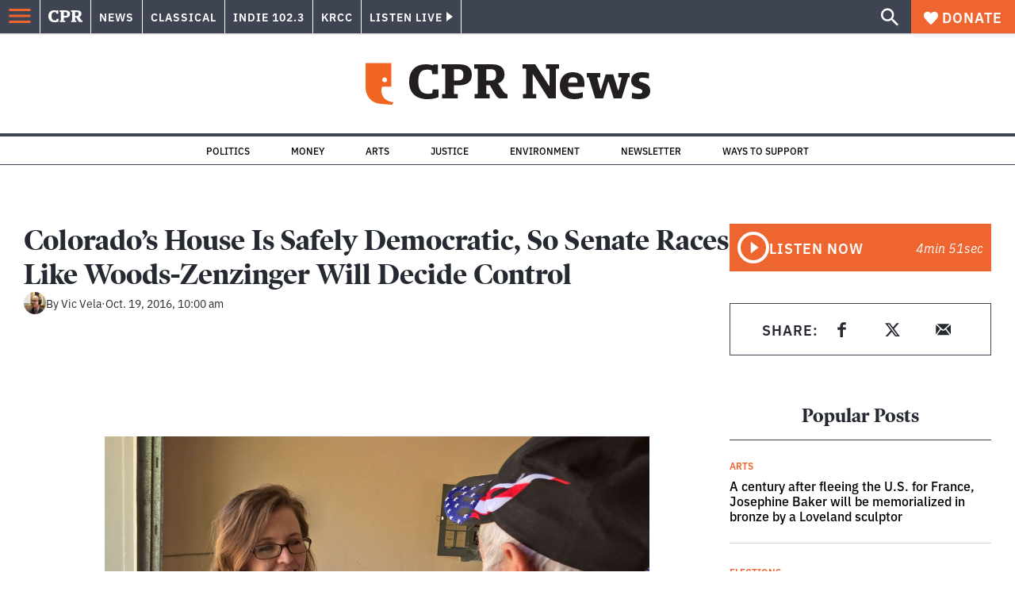

--- FILE ---
content_type: text/html; charset=utf-8
request_url: https://www.cpr.org/2016/10/19/colorados-house-is-safely-democratic-so-senate-races-like-woods-zenzinger-will-decide-control/
body_size: 46482
content:
<!DOCTYPE html><html lang="en"><head><meta charSet="UTF-8"/><title>Colorado&#x27;s House Is Safely Democratic, So Senate Races Like Woods-Zenzinger Will Decide Control</title><meta name="description" content="For Dems, winning control of the Senate will probably mean being in charge of everything that happens at the capitol. Gov. John Hickenlooper is a Democrat and the House is likely to remain in Democratic control. So, Republicans view the Senate as their firewall."/><link rel="canonical" href="https://www.cpr.org/2016/10/19/colorados-house-is-safely-democratic-so-senate-races-like-woods-zenzinger-will-decide-control/"/><meta name="robots" content="index, follow"/><meta name="article-author" content="Vic Vela"/><meta name="article-tags" content="Colorado Legislature,Elections 2016"/><meta name="article:published_time" content="2016-10-19T10:00:00"/><meta name="article:modified_time" content="2019-06-30T22:43:07"/><meta name="viewport" content="width=device-width, initial-scale=1"/><meta name="theme-color" content="#ffffff"/><link rel="apple-touch-icon" sizes="180x180" href="/icons/apple-touch-icon.png"/><link rel="icon" type="image/png" sizes="32x32" href="/icons/favicon-32x32.png"/><link rel="icon" type="image/png" sizes="16x16" href="/icons/favicon-16x16.png"/><meta name="msapplication-TileColor" content="#da532c"/><link rel="icon" href="/favicon.ico"/><meta property="og:locale" content="en_US"/><meta property="og:type" content="article"/><meta property="og:title" content="Colorado&#x27;s House Is Safely Democratic, So Senate Races Like Woods-Zenzinger Will Decide Control"/><meta property="og:description" content="For Dems, winning control of the Senate will probably mean being in charge of everything that happens at the capitol. Gov. John Hickenlooper is a Democrat and the House is likely to remain in Democratic control. So, Republicans view the Senate as their firewall."/><meta property="og:url" content="https://www.cpr.org/2016/10/19/colorados-house-is-safely-democratic-so-senate-races-like-woods-zenzinger-will-decide-control/"/><meta property="og:site_name" content="Colorado Public Radio"/><meta property="og:image" content="https://wp-cpr.s3.amazonaws.com/uploads/2019/05/cpr-vvela_battle-4-senate_rachel-zenzinger.jpg"/><meta property="og:image:secure_url" content="https://wp-cpr.s3.amazonaws.com/uploads/2019/05/cpr-vvela_battle-4-senate_rachel-zenzinger.jpg"/><meta property="og:image:width" content="1200"/><meta property="og:image:height" content="800"/><meta name="twitter:card" content="summary_large_image"/><meta name="twitter:image" content="https://wp-cpr.s3.amazonaws.com/uploads/2019/05/cpr-vvela_battle-4-senate_rachel-zenzinger.jpg?w=800&amp;h=400&amp;q=100&amp;crop=1"/><meta name="parsely-title" content="Colorado&amp;#8217;s House Is Safely Democratic, So Senate Races Like Woods-Zenzinger Will Decide Control"/><meta name="parsely-link" content="https://www.cpr.org/2016/10/19/colorados-house-is-safely-democratic-so-senate-races-like-woods-zenzinger-will-decide-control/"/><meta name="parsely-type" content="NewsArticle"/><meta name="parsely-image-url" content="https://wp-cpr.s3.amazonaws.com/uploads/2019/05/cpr-vvela_battle-4-senate_rachel-zenzinger.jpg"/><meta name="parsely-pub-date" content="2016-10-19 10:00:00"/><meta name="parsely-section" content="News"/><meta name="parsely-author" content="Vic Vela"/><meta name="parsely-tags" content="Colorado Legislature, Elections 2016"/><style>.site-header__brand img{height:100%;max-width:100%}</style><meta name="cpr_section" content="news"/><meta name="next-head-count" content="38"/><link rel="preconnect" href="https://use.typekit.net" crossorigin /><link rel="preload" href="https://www.cpr.org/_next/static/css/50f8bee5d07d55f6.css" as="style"/><link rel="stylesheet" href="https://www.cpr.org/_next/static/css/50f8bee5d07d55f6.css" data-n-g=""/><link rel="preload" href="https://www.cpr.org/_next/static/css/d850eab053a74f7a.css" as="style"/><link rel="stylesheet" href="https://www.cpr.org/_next/static/css/d850eab053a74f7a.css" data-n-p=""/><link rel="preload" href="https://www.cpr.org/_next/static/css/ce00ecf68f7b5582.css" as="style"/><link rel="stylesheet" href="https://www.cpr.org/_next/static/css/ce00ecf68f7b5582.css" data-n-p=""/><noscript data-n-css=""></noscript><script defer="" nomodule="" src="https://www.cpr.org/_next/static/chunks/polyfills-c67a75d1b6f99dc8.js"></script><script src="https://cdn-cookieyes.com/client_data/0b9a5cb2077e065c4482b865/script.js" defer="" data-nscript="beforeInteractive"></script><script src="https://www.cpr.org/_next/static/chunks/webpack-59fd5bcbbb8bc5c8.js" defer=""></script><script src="https://www.cpr.org/_next/static/chunks/framework-7415d608c1655fc4.js" defer=""></script><script src="https://www.cpr.org/_next/static/chunks/main-3336719e0a12b794.js" defer=""></script><script src="https://www.cpr.org/_next/static/chunks/pages/_app-d3049ff59192c7db.js" defer=""></script><script src="https://www.cpr.org/_next/static/chunks/vendors-node_modules_isomorphic-dompurify_browser_js-node_modules_lodash_camelcase_index_js-n-cb742b-4fc9308a8b1641a3.js" defer=""></script><script src="https://www.cpr.org/_next/static/chunks/components_layout_index_tsx-8b7b2e6332c830ab.js" defer=""></script><script src="https://www.cpr.org/_next/static/chunks/templates_single-post_index_tsx-6d07180eebbb0c88.js" defer=""></script><script src="https://www.cpr.org/_next/static/chunks/pages/%5Byear%5D/%5Bmonth%5D/%5Bday%5D/%5Bslug%5D-89cd5f819e75cb36.js" defer=""></script><script src="https://www.cpr.org/_next/static/aST4TqZwUz2Kot4aCqq3A/_buildManifest.js" defer=""></script><script src="https://www.cpr.org/_next/static/aST4TqZwUz2Kot4aCqq3A/_ssgManifest.js" defer=""></script><style data-href="https://use.typekit.net/oey8agg.css">@import url("https://p.typekit.net/p.css?s=1&k=oey8agg&ht=tk&f=31291.31292.31295.31296.39884.39885.39889.39890.39891&a=19121278&app=typekit&e=css");@font-face{font-family:"poynter-oldstyle-display";src:url("https://use.typekit.net/af/9c977a/00000000000000003b9ae88a/27/l?primer=7cdcb44be4a7db8877ffa5c0007b8dd865b3bbc383831fe2ea177f62257a9191&fvd=i4&v=3") format("woff2"),url("https://use.typekit.net/af/9c977a/00000000000000003b9ae88a/27/d?primer=7cdcb44be4a7db8877ffa5c0007b8dd865b3bbc383831fe2ea177f62257a9191&fvd=i4&v=3") format("woff"),url("https://use.typekit.net/af/9c977a/00000000000000003b9ae88a/27/a?primer=7cdcb44be4a7db8877ffa5c0007b8dd865b3bbc383831fe2ea177f62257a9191&fvd=i4&v=3") format("opentype");font-display:auto;font-style:italic;font-weight:400;font-stretch:normal}@font-face{font-family:"poynter-oldstyle-display";src:url("https://use.typekit.net/af/d3b682/00000000000000003b9ae88b/27/l?primer=7cdcb44be4a7db8877ffa5c0007b8dd865b3bbc383831fe2ea177f62257a9191&fvd=n4&v=3") format("woff2"),url("https://use.typekit.net/af/d3b682/00000000000000003b9ae88b/27/d?primer=7cdcb44be4a7db8877ffa5c0007b8dd865b3bbc383831fe2ea177f62257a9191&fvd=n4&v=3") format("woff"),url("https://use.typekit.net/af/d3b682/00000000000000003b9ae88b/27/a?primer=7cdcb44be4a7db8877ffa5c0007b8dd865b3bbc383831fe2ea177f62257a9191&fvd=n4&v=3") format("opentype");font-display:auto;font-style:normal;font-weight:400;font-stretch:normal}@font-face{font-family:"poynter-oldstyle-display";src:url("https://use.typekit.net/af/1d147a/00000000000000003b9ae88e/27/l?primer=7cdcb44be4a7db8877ffa5c0007b8dd865b3bbc383831fe2ea177f62257a9191&fvd=i7&v=3") format("woff2"),url("https://use.typekit.net/af/1d147a/00000000000000003b9ae88e/27/d?primer=7cdcb44be4a7db8877ffa5c0007b8dd865b3bbc383831fe2ea177f62257a9191&fvd=i7&v=3") format("woff"),url("https://use.typekit.net/af/1d147a/00000000000000003b9ae88e/27/a?primer=7cdcb44be4a7db8877ffa5c0007b8dd865b3bbc383831fe2ea177f62257a9191&fvd=i7&v=3") format("opentype");font-display:auto;font-style:italic;font-weight:700;font-stretch:normal}@font-face{font-family:"poynter-oldstyle-display";src:url("https://use.typekit.net/af/d539ac/00000000000000003b9ae88f/27/l?primer=7cdcb44be4a7db8877ffa5c0007b8dd865b3bbc383831fe2ea177f62257a9191&fvd=n7&v=3") format("woff2"),url("https://use.typekit.net/af/d539ac/00000000000000003b9ae88f/27/d?primer=7cdcb44be4a7db8877ffa5c0007b8dd865b3bbc383831fe2ea177f62257a9191&fvd=n7&v=3") format("woff"),url("https://use.typekit.net/af/d539ac/00000000000000003b9ae88f/27/a?primer=7cdcb44be4a7db8877ffa5c0007b8dd865b3bbc383831fe2ea177f62257a9191&fvd=n7&v=3") format("opentype");font-display:auto;font-style:normal;font-weight:700;font-stretch:normal}@font-face{font-family:"ibm-plex-sans";src:url("https://use.typekit.net/af/785b8c/00000000000000003b9b323f/27/l?primer=7cdcb44be4a7db8877ffa5c0007b8dd865b3bbc383831fe2ea177f62257a9191&fvd=i4&v=3") format("woff2"),url("https://use.typekit.net/af/785b8c/00000000000000003b9b323f/27/d?primer=7cdcb44be4a7db8877ffa5c0007b8dd865b3bbc383831fe2ea177f62257a9191&fvd=i4&v=3") format("woff"),url("https://use.typekit.net/af/785b8c/00000000000000003b9b323f/27/a?primer=7cdcb44be4a7db8877ffa5c0007b8dd865b3bbc383831fe2ea177f62257a9191&fvd=i4&v=3") format("opentype");font-display:auto;font-style:italic;font-weight:400;font-stretch:normal}@font-face{font-family:"ibm-plex-sans";src:url("https://use.typekit.net/af/bca514/00000000000000003b9b323e/27/l?primer=7cdcb44be4a7db8877ffa5c0007b8dd865b3bbc383831fe2ea177f62257a9191&fvd=n4&v=3") format("woff2"),url("https://use.typekit.net/af/bca514/00000000000000003b9b323e/27/d?primer=7cdcb44be4a7db8877ffa5c0007b8dd865b3bbc383831fe2ea177f62257a9191&fvd=n4&v=3") format("woff"),url("https://use.typekit.net/af/bca514/00000000000000003b9b323e/27/a?primer=7cdcb44be4a7db8877ffa5c0007b8dd865b3bbc383831fe2ea177f62257a9191&fvd=n4&v=3") format("opentype");font-display:auto;font-style:normal;font-weight:400;font-stretch:normal}@font-face{font-family:"ibm-plex-sans";src:url("https://use.typekit.net/af/2c3f3c/00000000000000003b9b3242/27/l?primer=7cdcb44be4a7db8877ffa5c0007b8dd865b3bbc383831fe2ea177f62257a9191&fvd=n6&v=3") format("woff2"),url("https://use.typekit.net/af/2c3f3c/00000000000000003b9b3242/27/d?primer=7cdcb44be4a7db8877ffa5c0007b8dd865b3bbc383831fe2ea177f62257a9191&fvd=n6&v=3") format("woff"),url("https://use.typekit.net/af/2c3f3c/00000000000000003b9b3242/27/a?primer=7cdcb44be4a7db8877ffa5c0007b8dd865b3bbc383831fe2ea177f62257a9191&fvd=n6&v=3") format("opentype");font-display:auto;font-style:normal;font-weight:600;font-stretch:normal}@font-face{font-family:"ibm-plex-sans";src:url("https://use.typekit.net/af/af652e/00000000000000003b9b3245/27/l?primer=7cdcb44be4a7db8877ffa5c0007b8dd865b3bbc383831fe2ea177f62257a9191&fvd=i7&v=3") format("woff2"),url("https://use.typekit.net/af/af652e/00000000000000003b9b3245/27/d?primer=7cdcb44be4a7db8877ffa5c0007b8dd865b3bbc383831fe2ea177f62257a9191&fvd=i7&v=3") format("woff"),url("https://use.typekit.net/af/af652e/00000000000000003b9b3245/27/a?primer=7cdcb44be4a7db8877ffa5c0007b8dd865b3bbc383831fe2ea177f62257a9191&fvd=i7&v=3") format("opentype");font-display:auto;font-style:italic;font-weight:700;font-stretch:normal}@font-face{font-family:"ibm-plex-sans";src:url("https://use.typekit.net/af/01f19a/00000000000000003b9b3244/27/l?primer=7cdcb44be4a7db8877ffa5c0007b8dd865b3bbc383831fe2ea177f62257a9191&fvd=n7&v=3") format("woff2"),url("https://use.typekit.net/af/01f19a/00000000000000003b9b3244/27/d?primer=7cdcb44be4a7db8877ffa5c0007b8dd865b3bbc383831fe2ea177f62257a9191&fvd=n7&v=3") format("woff"),url("https://use.typekit.net/af/01f19a/00000000000000003b9b3244/27/a?primer=7cdcb44be4a7db8877ffa5c0007b8dd865b3bbc383831fe2ea177f62257a9191&fvd=n7&v=3") format("opentype");font-display:auto;font-style:normal;font-weight:700;font-stretch:normal}.tk-poynter-oldstyle-display{font-family:"poynter-oldstyle-display",serif}.tk-ibm-plex-sans{font-family:"ibm-plex-sans",sans-serif}</style></head><body class="news politics health life-and-culture military money news weather high-impact news"><script type="text/javascript">window.__state__ = "%_PREVIEW_STATE_%"; window.__previewid__ = "%_PREVIEW_ID_%";</script><div id="__next"><noscript><iframe src="https://www.googletagmanager.com/ns.html?id=GTM-WDSHF7" height="0" width="0" style="display:none;visibility:hidden;"></iframe></noscript><header class="site-header"><a class="skip-link screen-reader-text" href="/2016/10/19/colorados-house-is-safely-democratic-so-senate-races-like-woods-zenzinger-will-decide-control/#maincontent">Skip to content</a><div class="legacy-slim-navigation legacy-slim-navigation--default"><div class="legacy-slim-navigation__inner"><div class="legacy-slim-navigation__links"><button type="button" class="legacy-slim-navigation__hamburger" aria-controls="primary-navigation" aria-expanded="false"><svg xmlns="http://www.w3.org/2000/svg" viewBox="0 0 24 24"><path fill="none" d="M0 0h24v24H0z"></path><path d="M3 18h18v-2H3v2zm0-5h18v-2H3v2zm0-7v2h18V6H3z"></path></svg></button><a class="legacy-slim-navigation__sm-logo legacy-slim-navigation__sm-logo--news" href="/"><svg xmlns="http://www.w3.org/2000/svg" viewBox="0 0 43 15" class="legacy-slim-logo legacy-slim-logo--cpr"><path fill="#FFF" fill-rule="evenodd" d="M12.793 10.853v3.243c-1.021.507-2.798.904-4.73.904C2.71 15 0 12.132 0 7.456 0 2.647 2.776 0 7.33 0c1.155 0 2.332.199 3.02.507l.333-.397h1.888v4.125h-2.487l-.29-1.61c-.288-.154-1.154-.309-1.931-.309-2.377 0-3.887 1.081-3.887 5.14 0 3.882 1.621 5.228 4.309 5.228.622 0 1.488-.133 1.754-.243l.289-1.588h2.465zm8.396 2.051v1.875h-6.708v-1.875h1.178l.177-.176V2.162l-.177-.177h-1.377V.11H21.7c3.998 0 5.62 1.743 5.62 4.522 0 3.067-2.066 4.544-5.909 4.544h-1.843v3.552l.2.176h1.421zm-1.621-5.823H21.3c1.777 0 2.377-.816 2.377-2.449 0-1.588-.622-2.404-2.377-2.404h-1.732V7.08zM43 14.779h-3.532c-.666-.176-1.465-.97-2.554-2.911L35.293 9.11h-1.555v3.618l.2.176h1.266v1.875h-6.552v-1.875h1.177l.178-.176V2.162l-.178-.177h-1.377V.11h7.596c4.065 0 5.642 1.765 5.642 4.39 0 1.875-1.089 3.22-2.799 3.838l1.466 2.25c1.2 1.875 1.666 2.316 2.643 2.316v1.875zm-9.262-7.654h1.844c1.888 0 2.443-.838 2.443-2.449 0-1.588-.533-2.448-2.399-2.448h-1.888v4.897z"></path></svg></a><div class="legacy-menu legacy-menu--slim-nav"><ul class="legacy-menu__list"><li class="legacy-menu-item menuItem menuItem__slim-nav--0 legacy-menu-item--slim-nav news"><a class="legacy-menu-item__link" href="https://www.cpr.org/news/">News</a></li><li class="legacy-menu-item menuItem menuItem__slim-nav--1 legacy-menu-item--slim-nav classical"><a class="legacy-menu-item__link" href="https://www.cpr.org/classical/">Classical</a></li><li class="legacy-menu-item menuItem menuItem__slim-nav--2 legacy-menu-item--slim-nav indie"><a class="legacy-menu-item__link" href="https://www.cpr.org/indie/">Indie 102.3</a></li><li class="legacy-menu-item menuItem menuItem__slim-nav--3 legacy-menu-item--slim-nav krcc"><a class="legacy-menu-item__link" href="https://www.cpr.org/krcc/">KRCC</a></li></ul></div><div class="legacy-listen-live"><button type="button" class="legacy-listen-live__button" aria-expanded="false" aria-controls="legacy-listen-live-content"><span class="legacy-listen-live__button-text">Listen Live</span><span class="legacy-listen-live__arrow"></span></button><div id="legacy-listen-live-content" class="legacy-listen-live__content" aria-hidden="true"><ul class="legacy-listen-live__streams"><li class="navigation-stream-box news"><div class="navigation-stream-box__wrapper"><svg class="spinner-icon" viewBox="0 0 24 24" fill="none" xmlns="http://www.w3.org/2000/svg" aria-hidden="true" focusable="false" width="2rem" height="2rem"><path class="spinner-icon__opaque" d="M12 3v2.21a6.792 6.792 0 0 0-6.463 4.704 6.784 6.784 0 0 0-.259 3.049A6.791 6.791 0 0 0 18.79 12H21a9 9 0 1 1-9-9Z" fill="currentcolor"></path><path class="spinner-icon__transparent" d="M12 3v2.21a6.792 6.792 0 0 0-6.463 4.704 6.784 6.784 0 0 0-.259 3.049A6.791 6.791 0 0 0 18.79 12H21a9 9 0 1 1-9-9Z" fill-opacity=".5" fill="currentcolor"></path></svg></div></li><li class="navigation-stream-box classical"><div class="navigation-stream-box__wrapper"><svg class="spinner-icon" viewBox="0 0 24 24" fill="none" xmlns="http://www.w3.org/2000/svg" aria-hidden="true" focusable="false" width="2rem" height="2rem"><path class="spinner-icon__opaque" d="M12 3v2.21a6.792 6.792 0 0 0-6.463 4.704 6.784 6.784 0 0 0-.259 3.049A6.791 6.791 0 0 0 18.79 12H21a9 9 0 1 1-9-9Z" fill="currentcolor"></path><path class="spinner-icon__transparent" d="M12 3v2.21a6.792 6.792 0 0 0-6.463 4.704 6.784 6.784 0 0 0-.259 3.049A6.791 6.791 0 0 0 18.79 12H21a9 9 0 1 1-9-9Z" fill-opacity=".5" fill="currentcolor"></path></svg></div></li><li class="navigation-stream-box indie"><div class="navigation-stream-box__wrapper"><svg class="spinner-icon" viewBox="0 0 24 24" fill="none" xmlns="http://www.w3.org/2000/svg" aria-hidden="true" focusable="false" width="2rem" height="2rem"><path class="spinner-icon__opaque" d="M12 3v2.21a6.792 6.792 0 0 0-6.463 4.704 6.784 6.784 0 0 0-.259 3.049A6.791 6.791 0 0 0 18.79 12H21a9 9 0 1 1-9-9Z" fill="currentcolor"></path><path class="spinner-icon__transparent" d="M12 3v2.21a6.792 6.792 0 0 0-6.463 4.704 6.784 6.784 0 0 0-.259 3.049A6.791 6.791 0 0 0 18.79 12H21a9 9 0 1 1-9-9Z" fill-opacity=".5" fill="currentcolor"></path></svg></div></li><li class="navigation-stream-box krcc"><div class="navigation-stream-box__wrapper"><svg class="spinner-icon" viewBox="0 0 24 24" fill="none" xmlns="http://www.w3.org/2000/svg" aria-hidden="true" focusable="false" width="2rem" height="2rem"><path class="spinner-icon__opaque" d="M12 3v2.21a6.792 6.792 0 0 0-6.463 4.704 6.784 6.784 0 0 0-.259 3.049A6.791 6.791 0 0 0 18.79 12H21a9 9 0 1 1-9-9Z" fill="currentcolor"></path><path class="spinner-icon__transparent" d="M12 3v2.21a6.792 6.792 0 0 0-6.463 4.704 6.784 6.784 0 0 0-.259 3.049A6.791 6.791 0 0 0 18.79 12H21a9 9 0 1 1-9-9Z" fill-opacity=".5" fill="currentcolor"></path></svg></div></li></ul><div class="legacy-listen-live__footer"><a class="legacy-listen-live__help-button legacy-button legacy-button--secondary" href="/listen/help/">Need help?</a></div></div></div></div><div class="legacy-slim-navigation__search-donate"><button type="button" class="legacy-search-button"><svg xmlns="http://www.w3.org/2000/svg" viewBox="0 0 22 23"><path fill="#FFF" d="M8.198 14.36c1.573 0 2.91-.55 4.011-1.65 1.101-1.102 1.652-2.439 1.652-4.012 0-1.572-.55-2.91-1.652-4.01-1.1-1.101-2.438-1.652-4.01-1.652-1.573 0-2.91.55-4.011 1.652-1.101 1.1-1.652 2.438-1.652 4.01 0 1.573.55 2.91 1.652 4.011 1.1 1.101 2.438 1.652 4.01 1.652zm7.55 0L22 20.614 20.113 22.5l-6.252-6.252v-1.003l-.354-.354c-1.494 1.298-3.264 1.947-5.309 1.947-2.28 0-4.217-.787-5.81-2.36C.797 12.907 0 10.98 0 8.699c0-2.28.796-4.217 2.389-5.81C3.98 1.297 5.918.5 8.199.5c2.28 0 4.207.796 5.78 2.389 1.572 1.592 2.359 3.529 2.359 5.81 0 2.044-.649 3.814-1.947 5.308l.354.354h1.003z"></path></svg></button><a class="donateButton legacy-donate-button slimNavDonateButton legacy-button legacy-button--with-icon" href="https://donate.cpr.org/give"><span class="legacy-donate-button__icon"><svg xmlns="http://www.w3.org/2000/svg" width="18" height="18" viewBox="0 0 24 24"><path d="M12 4.248C8.852-1.154 0 .423 0 7.192 0 11.853 5.571 16.619 12 23c6.43-6.381 12-11.147 12-15.808C24 .4 15.125-1.114 12 4.248z"></path></svg></span>Donate</a></div></div><div class="legacy-search-bar"><form class="legacy-search-bar__form"><div class="legacy-input-text legacy-search-bar__input"><label class="label_label__it4oV legacy-input-text__label" for=":R1iaum:">Search</label><input class="legacy-input-text__input" name="s" placeholder="Search…" type="text" id=":R1iaum:" value=""/></div><button type="submit" class="legacy-search-bar__submit"><svg xmlns="http://www.w3.org/2000/svg" viewBox="0 0 22 23"><path fill="#FFF" d="M8.198 14.36c1.573 0 2.91-.55 4.011-1.65 1.101-1.102 1.652-2.439 1.652-4.012 0-1.572-.55-2.91-1.652-4.01-1.1-1.101-2.438-1.652-4.01-1.652-1.573 0-2.91.55-4.011 1.652-1.101 1.1-1.652 2.438-1.652 4.01 0 1.573.55 2.91 1.652 4.011 1.1 1.101 2.438 1.652 4.01 1.652zm7.55 0L22 20.614 20.113 22.5l-6.252-6.252v-1.003l-.354-.354c-1.494 1.298-3.264 1.947-5.309 1.947-2.28 0-4.217-.787-5.81-2.36C.797 12.907 0 10.98 0 8.699c0-2.28.796-4.217 2.389-5.81C3.98 1.297 5.918.5 8.199.5c2.28 0 4.207.796 5.78 2.389 1.572 1.592 2.359 3.529 2.359 5.81 0 2.044-.649 3.814-1.947 5.308l.354.354h1.003z"></path></svg></button></form></div></div><div class="legacy-primary-navigation"><div class="legacy-primary-navigation__outer" data-open="false" aria-hidden="true" id="primary-navigation"><div class="legacy-primary-navigation__wrapper"><button class="legacy-primary-navigation__button-close" type="button" aria-controls="primary-navigation" aria-expanded="false"><svg xmlns="http://www.w3.org/2000/svg" width="20" height="21"><path fill="#EF6530" fill-rule="evenodd" d="m19.597 2.837-7.707 7.706 7.707 7.707-1.943 1.943-7.707-7.707-7.706 7.707L.298 18.25l7.707-7.707L.298 2.837 2.24.894 9.947 8.6 17.654.894z"></path></svg><span>Close Primary Navigation</span></button><div class="legacy-search-bar legacy-search-bar--primary-nav"><form class="legacy-search-bar__form"><div class="legacy-input-text legacy-search-bar__input"><label class="label_label__it4oV legacy-input-text__label" for=":R6baum:">Search</label><input class="legacy-input-text__input" name="s" placeholder="Search…" type="text" id=":R6baum:" value=""/></div><button type="submit" class="legacy-search-bar__submit"><svg xmlns="http://www.w3.org/2000/svg" viewBox="0 0 22 23"><path fill="#FFF" d="M8.198 14.36c1.573 0 2.91-.55 4.011-1.65 1.101-1.102 1.652-2.439 1.652-4.012 0-1.572-.55-2.91-1.652-4.01-1.1-1.101-2.438-1.652-4.01-1.652-1.573 0-2.91.55-4.011 1.652-1.101 1.1-1.652 2.438-1.652 4.01 0 1.573.55 2.91 1.652 4.011 1.1 1.101 2.438 1.652 4.01 1.652zm7.55 0L22 20.614 20.113 22.5l-6.252-6.252v-1.003l-.354-.354c-1.494 1.298-3.264 1.947-5.309 1.947-2.28 0-4.217-.787-5.81-2.36C.797 12.907 0 10.98 0 8.699c0-2.28.796-4.217 2.389-5.81C3.98 1.297 5.918.5 8.199.5c2.28 0 4.207.796 5.78 2.389 1.572 1.592 2.359 3.529 2.359 5.81 0 2.044-.649 3.814-1.947 5.308l.354.354h1.003z"></path></svg></button></form></div><nav class="legacy-primary-navigation__menu"><div class="legacy-primary-navigation-menu"><ul class="legacy-primary-navigation-menu__list"><li class="legacy-primary-navigation-menu-item"><div class="legacy-primary-navigation-menu-item__content"><a class="legacy-primary-navigation-menu-item__link" href="https://www.cpr.org/category/politics/">Politics</a></div></li><li class="legacy-primary-navigation-menu-item"><div class="legacy-primary-navigation-menu-item__content"><a class="legacy-primary-navigation-menu-item__link" href="https://www.cpr.org/category/environment/">Environment</a></div></li><li class="legacy-primary-navigation-menu-item"><div class="legacy-primary-navigation-menu-item__content"><a class="legacy-primary-navigation-menu-item__link" href="https://www.cpr.org/category/justice/">Justice</a></div></li><li class="legacy-primary-navigation-menu-item"><div class="legacy-primary-navigation-menu-item__content"><a class="legacy-primary-navigation-menu-item__link" href="https://www.cpr.org/category/arts/">Arts</a></div></li><li class="legacy-primary-navigation-menu-item"><div class="legacy-primary-navigation-menu-item__content"><a class="legacy-primary-navigation-menu-item__link" href="https://www.cpr.org/category/music/">Music</a><button class="legacy-primary-navigation-menu-item__submenu-button" type="button" aria-expanded="false" aria-controls="submenu-787484" aria-label="Toggle submenu for Music"><svg xmlns="http://www.w3.org/2000/svg" width="14" height="15"><path fill="#EF6530" fill-rule="evenodd" d="M13.432 8.502H7.75v5.921H5.886v-5.92H.204V6.558h5.682V.64H7.75v5.92h5.682z"></path></svg></button></div><div id="submenu-787484" class="legacy-primary-navigation-menu-item__height-container" aria-hidden="true"><div class="legacy-primary-navigation-menu-item__slide-container"><div class="legacy-primary-navigation-menu legacy-primary-navigation-menu--submenu"><ul class="legacy-primary-navigation-menu__list"><li class="legacy-primary-navigation-menu-item"><div class="legacy-primary-navigation-menu-item__content"><a class="legacy-primary-navigation-menu-item__link" href="http://cpr.org/classical">Classical</a></div></li><li class="legacy-primary-navigation-menu-item"><div class="legacy-primary-navigation-menu-item__content"><a class="legacy-primary-navigation-menu-item__link" href="http://cpr.org/indie">Indie 102.3</a></div></li></ul></div></div></div></li><li class="legacy-primary-navigation-menu-item"><div class="legacy-primary-navigation-menu-item__content"><a class="legacy-primary-navigation-menu-item__link" href="https://www.cpr.org/category/money/">Economy</a></div></li><li class="legacy-primary-navigation-menu-item"><div class="legacy-primary-navigation-menu-item__content"><a class="legacy-primary-navigation-menu-item__link" href="https://www.cpr.org/category/education/">Education</a></div></li><li class="legacy-primary-navigation-menu-item"><div class="legacy-primary-navigation-menu-item__content"><a class="legacy-primary-navigation-menu-item__link" href="https://denverite.com/">Denver</a></div></li><li class="legacy-primary-navigation-menu-item"><div class="legacy-primary-navigation-menu-item__content"><a class="legacy-primary-navigation-menu-item__link" href="https://www.cpr.org/krcc/">Southern Colorado</a></div></li><li class="legacy-primary-navigation-menu-item"><div class="legacy-primary-navigation-menu-item__content"><a class="legacy-primary-navigation-menu-item__link" href="/ways-to-listen/">Audio &amp; Radio</a><button class="legacy-primary-navigation-menu-item__submenu-button" type="button" aria-expanded="false" aria-controls="submenu-720811" aria-label="Toggle submenu for Audio &amp; Radio"><svg xmlns="http://www.w3.org/2000/svg" width="14" height="15"><path fill="#EF6530" fill-rule="evenodd" d="M13.432 8.502H7.75v5.921H5.886v-5.92H.204V6.558h5.682V.64H7.75v5.92h5.682z"></path></svg></button></div><div id="submenu-720811" class="legacy-primary-navigation-menu-item__height-container" aria-hidden="true"><div class="legacy-primary-navigation-menu-item__slide-container"><div class="legacy-primary-navigation-menu legacy-primary-navigation-menu--submenu"><ul class="legacy-primary-navigation-menu__list"><li class="legacy-primary-navigation-menu-item"><div class="legacy-primary-navigation-menu-item__content"><a class="legacy-primary-navigation-menu-item__link" href="https://www.cpr.org/ways-to-listen/">Ways to Listen</a></div></li><li class="legacy-primary-navigation-menu-item"><div class="legacy-primary-navigation-menu-item__content"><a class="legacy-primary-navigation-menu-item__link" href="https://www.cpr.org/shows-and-podcasts/">Shows and Podcasts</a></div></li><li class="legacy-primary-navigation-menu-item"><div class="legacy-primary-navigation-menu-item__content"><a class="legacy-primary-navigation-menu-item__link" href="https://www.cpr.org/news/schedule/">CPR News Radio Schedule</a></div></li><li class="legacy-primary-navigation-menu-item"><div class="legacy-primary-navigation-menu-item__content"><a class="legacy-primary-navigation-menu-item__link" href="https://www.cpr.org/classical/">CPR Classical</a></div></li><li class="legacy-primary-navigation-menu-item"><div class="legacy-primary-navigation-menu-item__content"><a class="legacy-primary-navigation-menu-item__link" href="https://www.cpr.org/indie/">Indie 102.3</a></div></li></ul></div></div></div></li><li class="legacy-primary-navigation-menu-item"><div class="legacy-primary-navigation-menu-item__content"><a class="legacy-primary-navigation-menu-item__link" href="https://www.cpr.org/sign-up-for-cprs-newsletters/">Newsletters</a><button class="legacy-primary-navigation-menu-item__submenu-button" type="button" aria-expanded="false" aria-controls="submenu-720817" aria-label="Toggle submenu for Newsletters"><svg xmlns="http://www.w3.org/2000/svg" width="14" height="15"><path fill="#EF6530" fill-rule="evenodd" d="M13.432 8.502H7.75v5.921H5.886v-5.92H.204V6.558h5.682V.64H7.75v5.92h5.682z"></path></svg></button></div><div id="submenu-720817" class="legacy-primary-navigation-menu-item__height-container" aria-hidden="true"><div class="legacy-primary-navigation-menu-item__slide-container"><div class="legacy-primary-navigation-menu legacy-primary-navigation-menu--submenu"><ul class="legacy-primary-navigation-menu__list"><li class="legacy-primary-navigation-menu-item"><div class="legacy-primary-navigation-menu-item__content"><a class="legacy-primary-navigation-menu-item__link" href="https://www.cpr.org/sign-up-for-cprs-newsletters/">All Newsletters</a></div></li><li class="legacy-primary-navigation-menu-item"><div class="legacy-primary-navigation-menu-item__content"><a class="legacy-primary-navigation-menu-item__link" href="https://www.cpr.org/lookout-signup/">The Lookout</a></div></li><li class="legacy-primary-navigation-menu-item"><div class="legacy-primary-navigation-menu-item__content"><a class="legacy-primary-navigation-menu-item__link" href="https://denverite.com/newsletter-signup/">Denverite</a></div></li></ul></div></div></div></li><li class="legacy-primary-navigation-menu-item"><div class="legacy-primary-navigation-menu-item__content"><a class="legacy-primary-navigation-menu-item__link" href="https://www.cpr.org/about/">About CPR</a><button class="legacy-primary-navigation-menu-item__submenu-button" type="button" aria-expanded="false" aria-controls="submenu-720821" aria-label="Toggle submenu for About CPR"><svg xmlns="http://www.w3.org/2000/svg" width="14" height="15"><path fill="#EF6530" fill-rule="evenodd" d="M13.432 8.502H7.75v5.921H5.886v-5.92H.204V6.558h5.682V.64H7.75v5.92h5.682z"></path></svg></button></div><div id="submenu-720821" class="legacy-primary-navigation-menu-item__height-container" aria-hidden="true"><div class="legacy-primary-navigation-menu-item__slide-container"><div class="legacy-primary-navigation-menu legacy-primary-navigation-menu--submenu"><ul class="legacy-primary-navigation-menu__list"><li class="legacy-primary-navigation-menu-item"><div class="legacy-primary-navigation-menu-item__content"><a class="legacy-primary-navigation-menu-item__link" href="/about/">Mission &amp; Vision</a></div></li><li class="legacy-primary-navigation-menu-item"><div class="legacy-primary-navigation-menu-item__content"><a class="legacy-primary-navigation-menu-item__link" href="/about/staff/">Staff &amp; Hosts</a></div></li><li class="legacy-primary-navigation-menu-item"><div class="legacy-primary-navigation-menu-item__content"><a class="legacy-primary-navigation-menu-item__link" href="/careers/">Careers</a></div></li><li class="legacy-primary-navigation-menu-item"><div class="legacy-primary-navigation-menu-item__content"><a class="legacy-primary-navigation-menu-item__link" href="/about/diversity-equity-and-inclusion-at-colorado-public-radio/">Staff DEI Report</a></div></li><li class="legacy-primary-navigation-menu-item"><div class="legacy-primary-navigation-menu-item__content"><a class="legacy-primary-navigation-menu-item__link" href="https://www.cpr.org/about/recent-awards/">Recent Awards</a></div></li><li class="legacy-primary-navigation-menu-item"><div class="legacy-primary-navigation-menu-item__content"><a class="legacy-primary-navigation-menu-item__link" href="/press-releases/">Press Room</a></div></li><li class="legacy-primary-navigation-menu-item"><div class="legacy-primary-navigation-menu-item__content"><a class="legacy-primary-navigation-menu-item__link" href="https://www.cpr.org/about/contact/">Contact Us</a></div></li></ul></div></div></div></li><li class="legacy-primary-navigation-menu-item"><div class="legacy-primary-navigation-menu-item__content"><a class="legacy-primary-navigation-menu-item__link" href="https://www.cpr.org/support/">Ways to support</a><button class="legacy-primary-navigation-menu-item__submenu-button" type="button" aria-expanded="false" aria-controls="submenu-720828" aria-label="Toggle submenu for Ways to support"><svg xmlns="http://www.w3.org/2000/svg" width="14" height="15"><path fill="#EF6530" fill-rule="evenodd" d="M13.432 8.502H7.75v5.921H5.886v-5.92H.204V6.558h5.682V.64H7.75v5.92h5.682z"></path></svg></button></div><div id="submenu-720828" class="legacy-primary-navigation-menu-item__height-container" aria-hidden="true"><div class="legacy-primary-navigation-menu-item__slide-container"><div class="legacy-primary-navigation-menu legacy-primary-navigation-menu--submenu"><ul class="legacy-primary-navigation-menu__list"><li class="legacy-primary-navigation-menu-item"><div class="legacy-primary-navigation-menu-item__content"><a class="legacy-primary-navigation-menu-item__link" href="/support/">All the ways to give!</a></div></li><li class="legacy-primary-navigation-menu-item"><div class="legacy-primary-navigation-menu-item__content"><a class="legacy-primary-navigation-menu-item__link" href="https://donate.cpr.org/user">Login to the Member Center</a></div></li><li class="legacy-primary-navigation-menu-item"><div class="legacy-primary-navigation-menu-item__content"><a class="legacy-primary-navigation-menu-item__link" href="https://donate.cpr.org/give">Make a donation</a></div></li><li class="legacy-primary-navigation-menu-item"><div class="legacy-primary-navigation-menu-item__content"><a class="legacy-primary-navigation-menu-item__link" href="/support/vehicle-donations/">Donate your car</a></div></li><li class="legacy-primary-navigation-menu-item"><div class="legacy-primary-navigation-menu-item__content"><a class="legacy-primary-navigation-menu-item__link" href="/sponsorship/">Corporate sponsorship</a></div></li><li class="legacy-primary-navigation-menu-item"><div class="legacy-primary-navigation-menu-item__content"><a class="legacy-primary-navigation-menu-item__link" href="https://shop.cpr.org/">CPR Shop</a></div></li></ul></div></div></div></li></ul></div></nav></div></div><button class="legacy-primary-navigation__overlay" data-open="false" type="button" aria-controls="primary-navigation" aria-expanded="false"><span>Close Primary Navigation</span></button></div><div class="legacy-header"><div class="legacy-header__header-top"><div class="legacy-container legacy-header__header-content legacy-container--size-xxl" id=""><a class="legacy-header__logo" href="/news/"><div class="legacy-logo legacy-logo--primary legacy-logo--news"><svg xmlns="http://www.w3.org/2000/svg" viewBox="0 0 359 53" class="legacy-logo__news-logo"><path fill="#231F20" d="M92 43.347C89.045 44.835 83.906 46 78.317 46 62.837 46 55 37.588 55 23.87 55 9.765 63.029 2 76.198 2c3.34 0 6.743.582 8.736 1.488l.962-1.165h5.46v12.1h-7.193L83.327 9.7c-.835-.452-3.34-.906-5.588-.906-6.873 0-11.242 3.17-11.242 15.077 0 11.388 4.689 15.335 12.462 15.335 1.799 0 4.305-.388 5.076-.713l.834-4.657H92v9.511Zm24.457-20.914c5.178 0 6.926-2.392 6.926-7.177 0-4.656-1.812-7.048-6.926-7.048h-5.05v14.225h5.05ZM116.133 45h-19.55v-5.495h3.431l.517-.518V8.013l-.517-.518H96V2h21.622C129.274 2 134 7.108 134 15.256c0 8.988-6.02 13.32-17.22 13.32h-5.373v10.41l.583.519h4.143V45Zm41.449-22.438c5.451 0 7.054-2.457 7.054-7.177 0-4.656-1.539-7.177-6.925-7.177h-5.45v14.354h5.321ZM168.805 45c-1.925-.518-4.233-2.846-7.376-8.536l-4.68-8.082h-4.488v10.605l.577.516h3.655V45h-18.916v-5.497h3.398l.513-.516V8.013l-.513-.518H137V2h21.93c11.734 0 16.285 5.172 16.285 12.867 0 5.497-3.142 9.441-8.078 11.251l4.233 6.595c3.461 5.497 4.807 6.79 7.63 6.79V45h-10.195ZM244 7.495h-3.345l-.579.518V45h-9.393l-19.43-30.327h-.579v24.314l.515.516h4.054V45h-16.664v-5.497h3.41l.514-.516V8.013l-.515-.518H198V2h16.02l17.37 27.223h.579V8.013l-.515-.518h-3.988V2H244v5.495Zm11.568 17.871h11.657v-1.168c0-3.893-1.471-5.774-5.508-5.774-4.162 0-5.829 2.14-6.149 6.942Zm18.51 18.427C271.195 45.221 267.096 46 263.19 46 251.34 46 245 39.576 245 29.13 245 18.164 251.469 12 261.14 12 271.388 12 276 17.514 276 26.274c0 1.104 0 2.985-.129 4.282h-20.43c0 5.645 2.498 8.112 9.094 8.112 3.396 0 7.237-.78 9.288-1.688l.255 6.813ZM333 18.397h-1.863L322.918 45h-10.016l-6.356-20.762h-.578L299.547 45h-9.953l-8.218-26.603H279V13h16.95v5.397h-3.209l-.58.826 4.048 15.619h.578l6.098-20.128h9.311l6.228 20.128h.578l3.916-15.62-.578-.825h-3.595V13H333v5.397Zm24.295 1.649c-1.327-.52-5.18-1.104-7.643-1.104-3.663 0-4.737.908-4.737 3.18 0 3.893 14.085 2.271 14.085 13.106C359 41.781 354.515 46 344.978 46c-3.41 0-7.01-.455-9.347-1.299l.569-7.006c1.705.713 5.622 1.362 7.768 1.362 3.98 0 5.052-.844 5.052-3.245 0-4.736-14.02-2.465-14.02-13.106C335 16.217 339.295 12 348.579 12c3.095 0 6.757.389 8.968 1.103l-.252 6.943Z" class="cpr-logo-news_svg__text"></path><path fill="#F16522" d="M32.573.472v29.78l-11.58.018s-2.774 6.004 1.076 12.474c3.853 6.472 13.086 7.133 13.086 7.133L33.705 53s-4.24-.132-16.185-1.298C5.58 50.537.048 39.541.051 32.292.051 25.626.008 4.325.001.96L0 .51 32.573.472ZM24.04 18.611c-1.66-.004-3.012 1.354-3.01 3.029-.002 1.67 1.346 3.028 3 3.026a3.014 3.014 0 0 0 3.01-3.033c0-1.662-1.345-3.025-3-3.022Z"></path></svg></div></a></div></div><div class="legacy-header__header-bottom"><div class="legacy-container legacy-header__header-content legacy-container--size-xxl" id=""><nav class="legacy-header__header-navigation" aria-label="Header Navigation"><ul class="menu"><li class="menu-item"><a href="https://www.cpr.org/category/politics/">Politics</a></li><li class="menu-item"><a href="https://www.cpr.org/category/money/">Money</a></li><li class="menu-item"><a href="https://www.cpr.org/category/arts/">Arts</a></li><li class="menu-item"><a href="https://www.cpr.org/category/justice/">Justice</a></li><li class="menu-item"><a href="https://www.cpr.org/category/environment/">Environment</a></li><li class="menu-item"><a href="/lookout-signup/">Newsletter</a></li><li class="menu-item"><a href="/support/">Ways to support</a></li></ul></nav></div></div></div></header><main id="maincontent" class="main-content"><div class="main post post--post post--19232 has-sidebar post--default"><div class="legacy-container article-header legacy-container--size-xxl" id=""><header class="article-header__header"><div class="article-header__content"><h1 class="legacy-heading article-header__heading legacy-heading--step-up-three"><span>Colorado’s House Is Safely Democratic, So Senate Races Like Woods-Zenzinger Will Decide Control</span></h1><div class="article-header__meta"><div class="byline"><div class="byline__avatar"><img alt="" loading="lazy" width="84" height="84" decoding="async" data-nimg="1" style="color:transparent" sizes="28px" srcSet="https://www.cpr.org/cdn-cgi/image/width=16,quality=75,format=auto/https://wp-cpr.s3.amazonaws.com/uploads/2019/05/IMG_3688.jpg 16w, https://www.cpr.org/cdn-cgi/image/width=32,quality=75,format=auto/https://wp-cpr.s3.amazonaws.com/uploads/2019/05/IMG_3688.jpg 32w, https://www.cpr.org/cdn-cgi/image/width=48,quality=75,format=auto/https://wp-cpr.s3.amazonaws.com/uploads/2019/05/IMG_3688.jpg 48w, https://www.cpr.org/cdn-cgi/image/width=64,quality=75,format=auto/https://wp-cpr.s3.amazonaws.com/uploads/2019/05/IMG_3688.jpg 64w, https://www.cpr.org/cdn-cgi/image/width=96,quality=75,format=auto/https://wp-cpr.s3.amazonaws.com/uploads/2019/05/IMG_3688.jpg 96w, https://www.cpr.org/cdn-cgi/image/width=128,quality=75,format=auto/https://wp-cpr.s3.amazonaws.com/uploads/2019/05/IMG_3688.jpg 128w, https://www.cpr.org/cdn-cgi/image/width=256,quality=75,format=auto/https://wp-cpr.s3.amazonaws.com/uploads/2019/05/IMG_3688.jpg 256w, https://www.cpr.org/cdn-cgi/image/width=392,quality=75,format=auto/https://wp-cpr.s3.amazonaws.com/uploads/2019/05/IMG_3688.jpg 392w, https://www.cpr.org/cdn-cgi/image/width=640,quality=75,format=auto/https://wp-cpr.s3.amazonaws.com/uploads/2019/05/IMG_3688.jpg 640w, https://www.cpr.org/cdn-cgi/image/width=750,quality=75,format=auto/https://wp-cpr.s3.amazonaws.com/uploads/2019/05/IMG_3688.jpg 750w, https://www.cpr.org/cdn-cgi/image/width=828,quality=75,format=auto/https://wp-cpr.s3.amazonaws.com/uploads/2019/05/IMG_3688.jpg 828w, https://www.cpr.org/cdn-cgi/image/width=1080,quality=75,format=auto/https://wp-cpr.s3.amazonaws.com/uploads/2019/05/IMG_3688.jpg 1080w, https://www.cpr.org/cdn-cgi/image/width=1248,quality=75,format=auto/https://wp-cpr.s3.amazonaws.com/uploads/2019/05/IMG_3688.jpg 1248w, https://www.cpr.org/cdn-cgi/image/width=1440,quality=75,format=auto/https://wp-cpr.s3.amazonaws.com/uploads/2019/05/IMG_3688.jpg 1440w, https://www.cpr.org/cdn-cgi/image/width=1920,quality=75,format=auto/https://wp-cpr.s3.amazonaws.com/uploads/2019/05/IMG_3688.jpg 1920w, https://www.cpr.org/cdn-cgi/image/width=2048,quality=75,format=auto/https://wp-cpr.s3.amazonaws.com/uploads/2019/05/IMG_3688.jpg 2048w, https://www.cpr.org/cdn-cgi/image/width=3840,quality=75,format=auto/https://wp-cpr.s3.amazonaws.com/uploads/2019/05/IMG_3688.jpg 3840w" src="https://www.cpr.org/cdn-cgi/image/width=3840,quality=75,format=auto/https://wp-cpr.s3.amazonaws.com/uploads/2019/05/IMG_3688.jpg"/></div><div class="byline__authors"><span>By<!-- --> </span><span class="byline__author"><a class="byline__author-link" href="https://www.cpr.org/author/vic-vela/">Vic Vela</a></span></div><span class="byline__separator"> · </span><time dateTime="2016-10-19T10:00:00">Oct. 19, 2016, 10:00 am</time></div></div></div><div class="article-header__sidebar"><div class="block-listen-now"><button class="play-pause-button play-pause-button--scale" type="button" aria-label="Play audio"><svg viewBox="0 0 24 24" fill="none" xmlns="http://www.w3.org/2000/svg" aria-hidden="true" focusable="false" width="34" height="34"><path d="M20 11.938 8 3v18l12-9.062" fill="currentcolor"></path></svg></button><div class="listen-now__title">Listen Now</div><div class="listen-now__duration">4min 51sec</div></div><div class="legacy-social-list"><span class="legacy-social-list__share-text">Share:</span><ul class="legacy-social-list__list"><li class="legacy-social-list-item"><a class="legacy-social-list-item__link engagement__share--facebook" aria-label="Share on facebook" target="_blank" data-gtm-share="facebook" href="https://www.facebook.com/sharer.php/?u=https%3A%2F%2Fwww.cpr.org%2F2016%2F10%2F19%2Fcolorados-house-is-safely-democratic-so-senate-races-like-woods-zenzinger-will-decide-control%2F"><svg xmlns="http://www.w3.org/2000/svg" aria-hidden="true" viewBox="0 0 24 24"><path fill="currentcolor" d="M14.182 6.09c-.364 0-.727.365-.727 1v2H17v3h-3.636V21H10v-8.818H7v-3h3V7.455C10 4.909 11.818 3 14.182 3H17v3.09h-2.818Z"></path></svg></a></li><li class="legacy-social-list-item"><a class="legacy-social-list-item__link engagement__share--twitter" aria-label="Share on twitter" target="_blank" data-gtm-share="twitter" href="https://twitter.com/intent/tweet/?text=Colorado%26%238217%3Bs%20House%20Is%20Safely%20Democratic%2C%20So%20Senate%20Races%20Like%20Woods-Zenzinger%20Will%20Decide%20Control&amp;url=https%3A%2F%2Fwww.cpr.org%2F2016%2F10%2F19%2Fcolorados-house-is-safely-democratic-so-senate-races-like-woods-zenzinger-will-decide-control%2F"><svg xmlns="http://www.w3.org/2000/svg" aria-hidden="true" viewBox="0 0 24 24"><path fill="currentcolor" d="M17.176 4h2.76l-6.03 6.892L21 20.27h-5.554l-4.35-5.688-4.979 5.688H3.355l6.45-7.371L3 4h5.695l3.933 5.199L17.176 4Zm-.969 14.618h1.53L7.864 5.565h-1.64l9.983 13.053Z"></path></svg></a></li><li class="legacy-social-list-item"><a class="legacy-social-list-item__link engagement__share--email" aria-label="Share on email" target="_blank" data-gtm-share="email" href="/cdn-cgi/l/email-protection#[base64]"><svg xmlns="http://www.w3.org/2000/svg" aria-hidden="true" viewBox="0 0 24 24"><path fill="currentcolor" d="m14.7 11.84 4.95 6.57c-.18.09-.27.09-.45.09H4.44l4.86-6.66.81.72c.54.45 1.17.72 1.89.72.63 0 1.35-.18 1.89-.72l.81-.72ZM3.18 6.08l5.04 4.77-4.95 6.75a1.52 1.52 0 0 1-.27-.9V6.8c0-.27.09-.54.18-.72Zm17.64-.09c.09.27.18.54.18.81v9.9c0 .27-.09.54-.18.81l-5.04-6.75ZM19.264 5a.917.917 0 0 1 .386.09l-6.75 6.39c-.54.45-1.35.45-1.8 0L4.35 5.09C4.53 5 4.62 5 4.8 5Z"></path></svg></a></li></ul></div></div></header></div><div class="article-content__wrapper legacy-container legacy-container--size-xxl"><div class="post__content"><div class="article-content content"><figure class="wp-block-image article__contained"><div class="wp-block-image__wrapper"><img src="https://wp-cpr.s3.amazonaws.com/uploads/2019/06/cpr-vvela_battle-4-senate_rachel-zenzinger-1.jpg" alt="Photo: Rachel Zenzinger W/ Arvada Voter Gary Levi" loading="lazy"/></div><figcaption class="wp-block-image__caption">Democratic state Senate challenger Rachel Zenzinger chats with Gary Levi outside his Arvada home.</figcaption></figure><p>With the Colorado House considered to remain safely in Democratic hands, the Senate is the prize both parties will arm wrestle for in November. Right now, Republicans hold a one-seat senate majority.</p><p>That’s why Democrat Rachel Zenzinger has been canvassing neighborhoods in Arvada and Westminster, knocking on thousands of doors.</p><p>“It gets you in shape, that’s for sure,” she said with a laugh, walking down a residential block in Arvada. “But you have to watch out for little divots in the sidewalk so you don’t trip. And sometimes you curse your manager when she gives you apartments with a lot of stairs.”</p><p>Zenzinger briefly held the Senate District 19 seat in 2014, following Sen. Evie <a href="http://www.cpr.org/news/story/arvada-councilwoman-tapped-replace-hudak-state-senate">Hudak’s resignation</a>, but lost it to current Republican Sen. Laura Woods by just a single percentage point that same year. Evenly divided when it comes to voter registration, the district is a third Democrat, a third Republican and a third unaffiliated. A few voters swayed, a few extra knocks on the door or a few dozen yard signs could mean the difference between who wins and who loses. Current <a href="http://elections.ap.org/content/state-battles-are-hot-election-isnt-just-about-white-house">political consensus</a> holds that the Woods-Zenzinger contest is one of three races that could determine whether Republicans hold on to control.</p><p>“Everybody and their mother thinks that this is going to be the one that flips the Senate or keeps it in Republican hands, so it’s a war zone,” said Ian Silverii, executive director of Progress Now, a liberal advocacy group working to get progressives to the polls in November.</p><p>Republicans view the Senate as their firewall.</p><p>Sen. Kevin Grantham, R-Canon City, the leader of the Senate Republicans’ campaign effort to maintain its majority, reminds voters what it was like when Democrats last controlled business at the capitol – the 2013 and 2014 sessions. With Democrat John Hickenlooper in the governor’s chair, legislation was passed that infuriated Republicans, like gun control measures, reforms to the election process and renewable energy mandates for rural parts of the state.</p><p>“Is that what we want to go back to?” Grantham said. “Is that what we’re prepared for as single party rule, where there’s no room for debate; there’s no room for compromise? It was just ‘do what we want to do’ from their standpoint.”</p><ul class="article__contained"><li><a href="http://www.cpr.org/news/story/colorado-s-two-contested-congressional-races-spend-for-attention-in-october">Colorado's Two Contested Congressional Races Spend For Attention In October</a></li></ul><p>Republicans say Democrats’ spending priorities are out of whack, that too much money goes into paying for programs like Medicaid, while not nearly enough is spent on fixing or adding capacity to Colorado’s aging and crumbling highways. Zenzinger’s opponent, incumbent Sen. Laura Woods, said you could expect “more taxes, more regulations, more government interference or oppression on businesses and citizens’ liberties” if her party loses their senate advantage.</p><p>Woods suggests Democrats may use their majority to pass measures that voters may not support on the ballot in November, including Amendment 69, the <a href="http://www.cpr.org/news/story/ColoradoCare-Chance-For-Reform-Or-Risky-Move">universal health care system</a> known as ColoradoCare. Or maybe they’ll wade into Colorado’s simmering debate over <a href="http://www.cpr.org/tags/oil-gas">oil and gas development</a>.</p><p>“Would they try to run some of the anti-fracking measures that didn’t make the ballot? Perhaps,” she said.</p><figure class="wp-block-image article__contained"><div class="wp-block-image__wrapper"><img src="https://wp-cpr.s3.amazonaws.com/uploads/2019/06/cpr-vvela_battle-4-senate_laura-woods-1.jpg" alt="Photo: State Sen. Laura Woods Meets With Voter During Town Hall" loading="lazy"/></div><figcaption class="wp-block-image__caption">Republican Sen. Laura Woods chats with a supporter during a town hall meeting in Arvada in September of 2016.</figcaption></figure><p>If her party wrests control, Zenzinger said things will <a href="http://www.cpr.org/news/story/why-2016-legislative-session-was-one-missed-opportunities">get done at the capitol</a>.</p><p>“I think it’s no secret that the last two years, we didn’t get very much done,” the Democratic challenger said. “It was very partisan and a lot of bickering and people not being willing to cooperate with one another.”</p><p>Zenzinger and other Democrats say if they win, they will focus on issues like affordable housing and trying to reclassify the hospital provider fee, which would eliminate tax refunds and give the state more money to spend. That would provide some money for transportation and education as the state faces a budget shortfall.</p><p>“I think that those kinds of practical solutions are the kinds of things you will see if you have a Democratically-controlled Senate,” Zenzinger said.</p><h3>Just Like The Candidates, Outside Groups Realize The Stakes</h3><p>With an expected high presidential year turnout and so much on the line in November, both parties are working to mobilize voters.</p><p>“You’ve got a giant machine trying to get you to vote and to vote for the right candidate,” said Norman Provizer, a longtime political science professor at Metropolitan State University of Denver. “That doesn’t exist nearly as much during just state and local elections. And that’s why turnout can be abysmal in those elections.”</p><p>That machine includes outside groups working to affect the outcome of these legislative races. Americans For Prosperity – one of the largest conservative groups in the country – has been spending a lot of money in the Adams, Arapahoe and Jefferson County legislative races. The group insists its efforts are issue, not candidate, focused, but AFP’s positions on local issues align with most Republicans, like its opposition to reclassification of the hospital provider fee.</p><p>“We don’t really disclose the exact amount we spend, but we’re definitely doing mailers, we’re doing digital ads,” said AFP Colorado executive director Michael Fields. “But the majority of what we do is getting our volunteers and activists out to hit doors, to talk to their neighbors about these issues.”</p><p></p><p>Metro State's Provizer said the fact that national groups like AFP, as well as groups on the political left, are throwing money at Colorado statehouse races shows the significant role state governments have in affecting policy-making decisions at the national level. But the question remains, why do national groups care about what happens in a local Colorado election?</p><p>“Well, they probably don’t care very much about Colorado, but they do care about the power connected to what happens in Colorado and how the power at the lower level can really manifest itself as you move up the scale in political power in the United States,” Provizer said.</p><p>Andrew Short, the executive director of the Democratic Senate Campaign Fund, said he’s telling voters that there’s more at stake than who wins the White House or the U.S. Senate.</p><p>“(We’re) reminding them how important it is to vote up and down the ballot and the impact state legislative races have on the everyday lives of all Coloradans,” he said. “We remind them that all politics is local. And the real change that they want to see happen in their lives is going to happen at the local level.”</p><p>When it comes to turnout in the unusual election year that is 2016, all bets are off. Will turnout be watered down by two presidential candidates that are highly unpopular? Grantham, the Senate Republicans’ campaign leader, isn’t worried about voters taking their frustrations out on down-ballot candidates.</p><p>“Colorado voters are smart enough to see past the top of the ticket,” he said. “And you’ll see them split the tickets quite often, and even if they don’t like the top of their ticket they’re still going to vote down-ballot.”</p><h3>Three Key State Senate Races To Watch</h3><p><strong>1. Senate District 19:</strong> Incumbent Sen. Laura Woods (R) versus Rachel Zenzinger (D)</p><p><strong>2. Senate District 25:</strong> Rep. Kevin Priola (R) versus former Rep. Jenise May (D)</p><p>Current seat holder Sen. Mary Hodge is term-limited, twice easily winning re-election in a district where Democrats have historically done well. Republicans see Adams County as a new battleground though after they did well in 2014, winning local races many didn’t expect them to win.<br>Before losing her House District 30 seat, May served on the legislature’s important Joint Budget Committee. Priola, who represents House District 56, is term-limited in a seat he has been elected to four times.</p><p><strong>3. Senate District 26:</strong> Nancy Doty (R) versus Rep. Daniel Kagan (D)</p><p>This seat is currently held by Democratic Sen. Linda Newell, who is term-limited. Kagan is also term-limited in House District 3, which he’s held since 2009.</p><p>Kagan has won tough races in his district, but this contest against Doty, an Arapahoe County commissioner, could be his toughest. Democrats have a voter registration advantage here, but unaffiliated voters make up the largest percentage of the electorate.</p><p><strong style="color: rgb(64, 69, 64); background-color: rgb(255, 255, 255);">Read More: <a href="http://www.cpr.org/news/story/2016-election-colorado-voter-guide">The Colorado Voter's Guide To The 2016 Election</a></strong></p></div><div class="legacy-newsletter__takeover-poly"><div class="legacy-newsletter legacy-newsletter--newsArticleSignup"><div class="legacy-container legacy-newsletter__content legacy-container--size-xl" id=""><div class="legacy-newsletter__text-wrapper"><h3 class="legacy-heading legacy-newsletter__heading legacy-heading--step-up-one"><span></span></h3><p class="legacy-newsletter__tagline"></p></div><div class="legacy-newsletter__form-wrapper"><div class="legacy-newsletter__news-signup"><h3 class="legacy-heading legacy-newsletter__heading legacy-heading--step-up-one"><span>You care.</span></h3><div class="legacy-newsletter__tagline-text"><div><p>You want to know what is <em>really</em> going on these days, especially in Colorado. We can help you keep up.&nbsp; The Lookout is a free, daily email newsletter with news and happenings from all over Colorado. Sign up here and we will see you in the morning!</p>
</div></div><iframe id="tfaIframe" class="legacy-newsletter__newsletter-iframe-no-text" title="newsArticleSignup" height="50" src="https://info.cpr.org/l/732233/2023-11-17/47xr4l" scrolling="no"></iframe></div></div></div></div></div></div><aside class="sidebar post__sidebar"><div class="block-section-widgets"><div class="block-popular-posts"><h2 class="block-popular-posts__heading">Popular Posts</h2><ul class="block-popular-posts__posts"><li class="block-popular-posts__post"><div class="block-popular-posts__post-content"><a class="block-popular-posts__category-link" href="/category/arts/">Arts</a><a class="block-popular-posts__post-heading" href="https://www.cpr.org/2025/11/08/josephine-baker-sculpture-loveland-artist/"><h3>A century after fleeing the U.S. for France, Josephine Baker will be memorialized in bronze by a Loveland sculptor</h3></a></div></li><li class="block-popular-posts__post"><div class="block-popular-posts__post-content"><a class="block-popular-posts__category-link" href="/category/politics/elections/">Elections</a><a class="block-popular-posts__post-heading" href="https://www.cpr.org/2025/11/04/colorado-2025-election-results-prop-ll-mm/"><h3>Colorado election results for propositions LL and MM</h3></a></div></li><li class="block-popular-posts__post"><div class="block-popular-posts__post-content"><a class="block-popular-posts__category-link" href="/category/politics/elections/">Elections</a><a class="block-popular-posts__post-heading" href="https://www.cpr.org/2025/11/04/proposition-ll-mm-funding-free-school-meals-results/"><h3>Supporters of Propositions MM and LL declare victory</h3></a></div></li><li class="block-popular-posts__post"><div class="block-popular-posts__post-content"><a class="block-popular-posts__category-link" href="/category/transportation/">Transportation</a><a class="block-popular-posts__post-heading" href="https://www.cpr.org/2025/11/06/government-shutdown-denver-international-airport-flight-cuts/"><h3>Flight cuts coming to DIA as shutdown continues</h3></a></div></li><li class="block-popular-posts__post"><div class="block-popular-posts__post-content"><a class="block-popular-posts__category-link" href="/category/politics/elections/">Elections</a><a class="block-popular-posts__post-heading" href="https://www.cpr.org/2025/11/05/colorado-school-board-election-results/"><h3>Here’s a look at how some school board races ended up</h3></a></div></li></ul></div><div id="coWondersWrapper"></div></div></aside></div><div class="latest-posts"><div class="legacy-container legacy-container--size-xxl" id=""><h2 class="legacy-heading latest-posts__heading legacy-heading--columnAreaHeading"><span>Latest Stories</span></h2><div class="card-grid latest-posts__card-grid"><article class="card-grid-item card-grid-item--post"><a aria-label="Appeals Court sides with Colorado on interest-rate caps for out-of-state loans" class="card-grid-item__link" href="/2025/11/11/appeals-court-decision-colorado-interest-rate-caps-out-of-state-loans/"><figure class="image-fit image-fit--fill image-fit--cover"><div class="image-fit__inner"><img alt="Byron White U.S. Courthouse in downtown Denver" loading="lazy" decoding="async" data-nimg="fill" class="image-fit__image" style="position:absolute;height:100%;width:100%;left:0;top:0;right:0;bottom:0;color:transparent" sizes="(min-width: 768px) 310px, 100vw" srcSet="https://www.cpr.org/cdn-cgi/image/width=640,quality=75,format=auto/https://wp-cpr.s3.amazonaws.com/uploads/2025/11/170427-DOORS-OPEN-KEVINJBEATY-14-1.jpg 640w, https://www.cpr.org/cdn-cgi/image/width=750,quality=75,format=auto/https://wp-cpr.s3.amazonaws.com/uploads/2025/11/170427-DOORS-OPEN-KEVINJBEATY-14-1.jpg 750w, https://www.cpr.org/cdn-cgi/image/width=828,quality=75,format=auto/https://wp-cpr.s3.amazonaws.com/uploads/2025/11/170427-DOORS-OPEN-KEVINJBEATY-14-1.jpg 828w, https://www.cpr.org/cdn-cgi/image/width=1080,quality=75,format=auto/https://wp-cpr.s3.amazonaws.com/uploads/2025/11/170427-DOORS-OPEN-KEVINJBEATY-14-1.jpg 1080w, https://www.cpr.org/cdn-cgi/image/width=1248,quality=75,format=auto/https://wp-cpr.s3.amazonaws.com/uploads/2025/11/170427-DOORS-OPEN-KEVINJBEATY-14-1.jpg 1248w, https://www.cpr.org/cdn-cgi/image/width=1440,quality=75,format=auto/https://wp-cpr.s3.amazonaws.com/uploads/2025/11/170427-DOORS-OPEN-KEVINJBEATY-14-1.jpg 1440w, https://www.cpr.org/cdn-cgi/image/width=1920,quality=75,format=auto/https://wp-cpr.s3.amazonaws.com/uploads/2025/11/170427-DOORS-OPEN-KEVINJBEATY-14-1.jpg 1920w, https://www.cpr.org/cdn-cgi/image/width=2048,quality=75,format=auto/https://wp-cpr.s3.amazonaws.com/uploads/2025/11/170427-DOORS-OPEN-KEVINJBEATY-14-1.jpg 2048w, https://www.cpr.org/cdn-cgi/image/width=3840,quality=75,format=auto/https://wp-cpr.s3.amazonaws.com/uploads/2025/11/170427-DOORS-OPEN-KEVINJBEATY-14-1.jpg 3840w" src="https://www.cpr.org/cdn-cgi/image/width=3840,quality=75,format=auto/https://wp-cpr.s3.amazonaws.com/uploads/2025/11/170427-DOORS-OPEN-KEVINJBEATY-14-1.jpg"/></div></figure></a><div class="card-grid-item__title-contain card-grid-item__title-contain--latest-posts"><div class="card-grid-item__eyebrow"><div class="card-grid-item__meta-cat"><div class="eyebrow eyebrow--small"><a href="https://www.cpr.org/category/news/">News</a></div></div></div><a tabindex="0" class="card-grid-item__title-link" href="/2025/11/11/appeals-court-decision-colorado-interest-rate-caps-out-of-state-loans/"><h3 class="card-grid-item__title card-grid-item__title--latest-posts">Appeals Court sides with Colorado on interest-rate caps for out-of-state loans</h3></a><div class="byline"><div class="byline__avatar"><img alt="" loading="lazy" width="84" height="84" decoding="async" data-nimg="1" style="color:transparent" sizes="28px" srcSet="https://www.cpr.org/cdn-cgi/image/width=16,quality=75,format=auto/https://wp-cpr.s3.amazonaws.com/uploads/2019/05/Dan-Boyce-Headshot.jpg 16w, https://www.cpr.org/cdn-cgi/image/width=32,quality=75,format=auto/https://wp-cpr.s3.amazonaws.com/uploads/2019/05/Dan-Boyce-Headshot.jpg 32w, https://www.cpr.org/cdn-cgi/image/width=48,quality=75,format=auto/https://wp-cpr.s3.amazonaws.com/uploads/2019/05/Dan-Boyce-Headshot.jpg 48w, https://www.cpr.org/cdn-cgi/image/width=64,quality=75,format=auto/https://wp-cpr.s3.amazonaws.com/uploads/2019/05/Dan-Boyce-Headshot.jpg 64w, https://www.cpr.org/cdn-cgi/image/width=96,quality=75,format=auto/https://wp-cpr.s3.amazonaws.com/uploads/2019/05/Dan-Boyce-Headshot.jpg 96w, https://www.cpr.org/cdn-cgi/image/width=128,quality=75,format=auto/https://wp-cpr.s3.amazonaws.com/uploads/2019/05/Dan-Boyce-Headshot.jpg 128w, https://www.cpr.org/cdn-cgi/image/width=256,quality=75,format=auto/https://wp-cpr.s3.amazonaws.com/uploads/2019/05/Dan-Boyce-Headshot.jpg 256w, https://www.cpr.org/cdn-cgi/image/width=392,quality=75,format=auto/https://wp-cpr.s3.amazonaws.com/uploads/2019/05/Dan-Boyce-Headshot.jpg 392w, https://www.cpr.org/cdn-cgi/image/width=640,quality=75,format=auto/https://wp-cpr.s3.amazonaws.com/uploads/2019/05/Dan-Boyce-Headshot.jpg 640w, https://www.cpr.org/cdn-cgi/image/width=750,quality=75,format=auto/https://wp-cpr.s3.amazonaws.com/uploads/2019/05/Dan-Boyce-Headshot.jpg 750w, https://www.cpr.org/cdn-cgi/image/width=828,quality=75,format=auto/https://wp-cpr.s3.amazonaws.com/uploads/2019/05/Dan-Boyce-Headshot.jpg 828w, https://www.cpr.org/cdn-cgi/image/width=1080,quality=75,format=auto/https://wp-cpr.s3.amazonaws.com/uploads/2019/05/Dan-Boyce-Headshot.jpg 1080w, https://www.cpr.org/cdn-cgi/image/width=1248,quality=75,format=auto/https://wp-cpr.s3.amazonaws.com/uploads/2019/05/Dan-Boyce-Headshot.jpg 1248w, https://www.cpr.org/cdn-cgi/image/width=1440,quality=75,format=auto/https://wp-cpr.s3.amazonaws.com/uploads/2019/05/Dan-Boyce-Headshot.jpg 1440w, https://www.cpr.org/cdn-cgi/image/width=1920,quality=75,format=auto/https://wp-cpr.s3.amazonaws.com/uploads/2019/05/Dan-Boyce-Headshot.jpg 1920w, https://www.cpr.org/cdn-cgi/image/width=2048,quality=75,format=auto/https://wp-cpr.s3.amazonaws.com/uploads/2019/05/Dan-Boyce-Headshot.jpg 2048w, https://www.cpr.org/cdn-cgi/image/width=3840,quality=75,format=auto/https://wp-cpr.s3.amazonaws.com/uploads/2019/05/Dan-Boyce-Headshot.jpg 3840w" src="https://www.cpr.org/cdn-cgi/image/width=3840,quality=75,format=auto/https://wp-cpr.s3.amazonaws.com/uploads/2019/05/Dan-Boyce-Headshot.jpg"/></div><div class="byline__authors"><span>By<!-- --> </span><span class="byline__author"><a class="byline__author-link" href="https://www.cpr.org/author/dan-boyce/">Dan Boyce</a></span></div></div></div></article><article class="card-grid-item card-grid-item--post"><a aria-label="Ball CEO stepping down immediately" class="card-grid-item__link" href="/2025/11/11/ball-corp-ceo-resigning/"><figure class="image-fit image-fit--fill image-fit--cover image-fit--is-fallback undefined"><div class="image-fit__inner"><img alt="" aria-hidden="true" loading="lazy" decoding="async" data-nimg="fill" class="image-fit__image" style="position:absolute;height:100%;width:100%;left:0;top:0;right:0;bottom:0;color:transparent" src="https://wp-cpr.s3.amazonaws.com/uploads/2020/08/CPR-News-3000x2000-scaled.jpg"/></div></figure></a><div class="card-grid-item__title-contain card-grid-item__title-contain--latest-posts"><div class="card-grid-item__eyebrow"><div class="card-grid-item__meta-cat"><div class="eyebrow eyebrow--small"><a href="https://www.cpr.org/category/news/">News</a></div></div></div><a tabindex="0" class="card-grid-item__title-link" href="/2025/11/11/ball-corp-ceo-resigning/"><h3 class="card-grid-item__title card-grid-item__title--latest-posts">Ball CEO stepping down immediately</h3></a><div class="byline"><div class="byline__avatar"><img alt="" loading="lazy" width="84" height="84" decoding="async" data-nimg="1" style="color:transparent" sizes="28px" srcSet="https://www.cpr.org/cdn-cgi/image/width=16,quality=75,format=auto/https://wp-cpr.s3.amazonaws.com/uploads/2020/03/200611-STAFF-MULHOLLAND-SELEX-0010-e1610640421317-1.jpg 16w, https://www.cpr.org/cdn-cgi/image/width=32,quality=75,format=auto/https://wp-cpr.s3.amazonaws.com/uploads/2020/03/200611-STAFF-MULHOLLAND-SELEX-0010-e1610640421317-1.jpg 32w, https://www.cpr.org/cdn-cgi/image/width=48,quality=75,format=auto/https://wp-cpr.s3.amazonaws.com/uploads/2020/03/200611-STAFF-MULHOLLAND-SELEX-0010-e1610640421317-1.jpg 48w, https://www.cpr.org/cdn-cgi/image/width=64,quality=75,format=auto/https://wp-cpr.s3.amazonaws.com/uploads/2020/03/200611-STAFF-MULHOLLAND-SELEX-0010-e1610640421317-1.jpg 64w, https://www.cpr.org/cdn-cgi/image/width=96,quality=75,format=auto/https://wp-cpr.s3.amazonaws.com/uploads/2020/03/200611-STAFF-MULHOLLAND-SELEX-0010-e1610640421317-1.jpg 96w, https://www.cpr.org/cdn-cgi/image/width=128,quality=75,format=auto/https://wp-cpr.s3.amazonaws.com/uploads/2020/03/200611-STAFF-MULHOLLAND-SELEX-0010-e1610640421317-1.jpg 128w, https://www.cpr.org/cdn-cgi/image/width=256,quality=75,format=auto/https://wp-cpr.s3.amazonaws.com/uploads/2020/03/200611-STAFF-MULHOLLAND-SELEX-0010-e1610640421317-1.jpg 256w, https://www.cpr.org/cdn-cgi/image/width=392,quality=75,format=auto/https://wp-cpr.s3.amazonaws.com/uploads/2020/03/200611-STAFF-MULHOLLAND-SELEX-0010-e1610640421317-1.jpg 392w, https://www.cpr.org/cdn-cgi/image/width=640,quality=75,format=auto/https://wp-cpr.s3.amazonaws.com/uploads/2020/03/200611-STAFF-MULHOLLAND-SELEX-0010-e1610640421317-1.jpg 640w, https://www.cpr.org/cdn-cgi/image/width=750,quality=75,format=auto/https://wp-cpr.s3.amazonaws.com/uploads/2020/03/200611-STAFF-MULHOLLAND-SELEX-0010-e1610640421317-1.jpg 750w, https://www.cpr.org/cdn-cgi/image/width=828,quality=75,format=auto/https://wp-cpr.s3.amazonaws.com/uploads/2020/03/200611-STAFF-MULHOLLAND-SELEX-0010-e1610640421317-1.jpg 828w, https://www.cpr.org/cdn-cgi/image/width=1080,quality=75,format=auto/https://wp-cpr.s3.amazonaws.com/uploads/2020/03/200611-STAFF-MULHOLLAND-SELEX-0010-e1610640421317-1.jpg 1080w, https://www.cpr.org/cdn-cgi/image/width=1248,quality=75,format=auto/https://wp-cpr.s3.amazonaws.com/uploads/2020/03/200611-STAFF-MULHOLLAND-SELEX-0010-e1610640421317-1.jpg 1248w, https://www.cpr.org/cdn-cgi/image/width=1440,quality=75,format=auto/https://wp-cpr.s3.amazonaws.com/uploads/2020/03/200611-STAFF-MULHOLLAND-SELEX-0010-e1610640421317-1.jpg 1440w, https://www.cpr.org/cdn-cgi/image/width=1920,quality=75,format=auto/https://wp-cpr.s3.amazonaws.com/uploads/2020/03/200611-STAFF-MULHOLLAND-SELEX-0010-e1610640421317-1.jpg 1920w, https://www.cpr.org/cdn-cgi/image/width=2048,quality=75,format=auto/https://wp-cpr.s3.amazonaws.com/uploads/2020/03/200611-STAFF-MULHOLLAND-SELEX-0010-e1610640421317-1.jpg 2048w, https://www.cpr.org/cdn-cgi/image/width=3840,quality=75,format=auto/https://wp-cpr.s3.amazonaws.com/uploads/2020/03/200611-STAFF-MULHOLLAND-SELEX-0010-e1610640421317-1.jpg 3840w" src="https://www.cpr.org/cdn-cgi/image/width=3840,quality=75,format=auto/https://wp-cpr.s3.amazonaws.com/uploads/2020/03/200611-STAFF-MULHOLLAND-SELEX-0010-e1610640421317-1.jpg"/></div><div class="byline__authors"><span>By<!-- --> </span><span class="byline__author"><a class="byline__author-link" href="https://www.cpr.org/author/sarah-mulholland/">Sarah Mulholland</a></span></div></div></div></article><article class="card-grid-item card-grid-item--post"><a aria-label="Bennet, Hickenlooper blast vote to reopen government without any guarantees on health care subsidies" class="card-grid-item__link" href="/2025/11/11/hickenlooper-bennet-shutdown-opposition-health-care-subsidies/"><figure class="image-fit image-fit--fill image-fit--cover"><div class="image-fit__inner"><img alt="20220809-COLORADO-DEMOCRATS-HICKENLOOPER" loading="lazy" decoding="async" data-nimg="fill" class="image-fit__image" style="position:absolute;height:100%;width:100%;left:0;top:0;right:0;bottom:0;color:transparent" sizes="(min-width: 768px) 310px, 100vw" srcSet="https://www.cpr.org/cdn-cgi/image/width=640,quality=75,format=auto/https://wp-cpr.s3.amazonaws.com/uploads/2022/08/20220809-COLORADO-DEMOCRATS-HICKENLOOPER-HV-0001.jpg 640w, https://www.cpr.org/cdn-cgi/image/width=750,quality=75,format=auto/https://wp-cpr.s3.amazonaws.com/uploads/2022/08/20220809-COLORADO-DEMOCRATS-HICKENLOOPER-HV-0001.jpg 750w, https://www.cpr.org/cdn-cgi/image/width=828,quality=75,format=auto/https://wp-cpr.s3.amazonaws.com/uploads/2022/08/20220809-COLORADO-DEMOCRATS-HICKENLOOPER-HV-0001.jpg 828w, https://www.cpr.org/cdn-cgi/image/width=1080,quality=75,format=auto/https://wp-cpr.s3.amazonaws.com/uploads/2022/08/20220809-COLORADO-DEMOCRATS-HICKENLOOPER-HV-0001.jpg 1080w, https://www.cpr.org/cdn-cgi/image/width=1248,quality=75,format=auto/https://wp-cpr.s3.amazonaws.com/uploads/2022/08/20220809-COLORADO-DEMOCRATS-HICKENLOOPER-HV-0001.jpg 1248w, https://www.cpr.org/cdn-cgi/image/width=1440,quality=75,format=auto/https://wp-cpr.s3.amazonaws.com/uploads/2022/08/20220809-COLORADO-DEMOCRATS-HICKENLOOPER-HV-0001.jpg 1440w, https://www.cpr.org/cdn-cgi/image/width=1920,quality=75,format=auto/https://wp-cpr.s3.amazonaws.com/uploads/2022/08/20220809-COLORADO-DEMOCRATS-HICKENLOOPER-HV-0001.jpg 1920w, https://www.cpr.org/cdn-cgi/image/width=2048,quality=75,format=auto/https://wp-cpr.s3.amazonaws.com/uploads/2022/08/20220809-COLORADO-DEMOCRATS-HICKENLOOPER-HV-0001.jpg 2048w, https://www.cpr.org/cdn-cgi/image/width=3840,quality=75,format=auto/https://wp-cpr.s3.amazonaws.com/uploads/2022/08/20220809-COLORADO-DEMOCRATS-HICKENLOOPER-HV-0001.jpg 3840w" src="https://www.cpr.org/cdn-cgi/image/width=3840,quality=75,format=auto/https://wp-cpr.s3.amazonaws.com/uploads/2022/08/20220809-COLORADO-DEMOCRATS-HICKENLOOPER-HV-0001.jpg"/></div></figure></a><div class="card-grid-item__title-contain card-grid-item__title-contain--latest-posts"><div class="card-grid-item__eyebrow"><div class="card-grid-item__meta-cat"><div class="eyebrow eyebrow--small"><a href="https://www.cpr.org/category/politics/">Government and Politics</a></div></div></div><a tabindex="0" class="card-grid-item__title-link" href="/2025/11/11/hickenlooper-bennet-shutdown-opposition-health-care-subsidies/"><h3 class="card-grid-item__title card-grid-item__title--latest-posts">Bennet, Hickenlooper blast vote to reopen government without any guarantees on health care subsidies</h3></a><div class="byline"><div class="byline__avatar"><img alt="" loading="lazy" width="84" height="84" decoding="async" data-nimg="1" style="color:transparent" sizes="28px" srcSet="https://www.cpr.org/cdn-cgi/image/width=16,quality=75,format=auto/https://wp-cpr.s3.amazonaws.com/uploads/2019/06/2019.cpr-staff-Caitlyn-Kim-square-for-web-creditCPR.jpg 16w, https://www.cpr.org/cdn-cgi/image/width=32,quality=75,format=auto/https://wp-cpr.s3.amazonaws.com/uploads/2019/06/2019.cpr-staff-Caitlyn-Kim-square-for-web-creditCPR.jpg 32w, https://www.cpr.org/cdn-cgi/image/width=48,quality=75,format=auto/https://wp-cpr.s3.amazonaws.com/uploads/2019/06/2019.cpr-staff-Caitlyn-Kim-square-for-web-creditCPR.jpg 48w, https://www.cpr.org/cdn-cgi/image/width=64,quality=75,format=auto/https://wp-cpr.s3.amazonaws.com/uploads/2019/06/2019.cpr-staff-Caitlyn-Kim-square-for-web-creditCPR.jpg 64w, https://www.cpr.org/cdn-cgi/image/width=96,quality=75,format=auto/https://wp-cpr.s3.amazonaws.com/uploads/2019/06/2019.cpr-staff-Caitlyn-Kim-square-for-web-creditCPR.jpg 96w, https://www.cpr.org/cdn-cgi/image/width=128,quality=75,format=auto/https://wp-cpr.s3.amazonaws.com/uploads/2019/06/2019.cpr-staff-Caitlyn-Kim-square-for-web-creditCPR.jpg 128w, https://www.cpr.org/cdn-cgi/image/width=256,quality=75,format=auto/https://wp-cpr.s3.amazonaws.com/uploads/2019/06/2019.cpr-staff-Caitlyn-Kim-square-for-web-creditCPR.jpg 256w, https://www.cpr.org/cdn-cgi/image/width=392,quality=75,format=auto/https://wp-cpr.s3.amazonaws.com/uploads/2019/06/2019.cpr-staff-Caitlyn-Kim-square-for-web-creditCPR.jpg 392w, https://www.cpr.org/cdn-cgi/image/width=640,quality=75,format=auto/https://wp-cpr.s3.amazonaws.com/uploads/2019/06/2019.cpr-staff-Caitlyn-Kim-square-for-web-creditCPR.jpg 640w, https://www.cpr.org/cdn-cgi/image/width=750,quality=75,format=auto/https://wp-cpr.s3.amazonaws.com/uploads/2019/06/2019.cpr-staff-Caitlyn-Kim-square-for-web-creditCPR.jpg 750w, https://www.cpr.org/cdn-cgi/image/width=828,quality=75,format=auto/https://wp-cpr.s3.amazonaws.com/uploads/2019/06/2019.cpr-staff-Caitlyn-Kim-square-for-web-creditCPR.jpg 828w, https://www.cpr.org/cdn-cgi/image/width=1080,quality=75,format=auto/https://wp-cpr.s3.amazonaws.com/uploads/2019/06/2019.cpr-staff-Caitlyn-Kim-square-for-web-creditCPR.jpg 1080w, https://www.cpr.org/cdn-cgi/image/width=1248,quality=75,format=auto/https://wp-cpr.s3.amazonaws.com/uploads/2019/06/2019.cpr-staff-Caitlyn-Kim-square-for-web-creditCPR.jpg 1248w, https://www.cpr.org/cdn-cgi/image/width=1440,quality=75,format=auto/https://wp-cpr.s3.amazonaws.com/uploads/2019/06/2019.cpr-staff-Caitlyn-Kim-square-for-web-creditCPR.jpg 1440w, https://www.cpr.org/cdn-cgi/image/width=1920,quality=75,format=auto/https://wp-cpr.s3.amazonaws.com/uploads/2019/06/2019.cpr-staff-Caitlyn-Kim-square-for-web-creditCPR.jpg 1920w, https://www.cpr.org/cdn-cgi/image/width=2048,quality=75,format=auto/https://wp-cpr.s3.amazonaws.com/uploads/2019/06/2019.cpr-staff-Caitlyn-Kim-square-for-web-creditCPR.jpg 2048w, https://www.cpr.org/cdn-cgi/image/width=3840,quality=75,format=auto/https://wp-cpr.s3.amazonaws.com/uploads/2019/06/2019.cpr-staff-Caitlyn-Kim-square-for-web-creditCPR.jpg 3840w" src="https://www.cpr.org/cdn-cgi/image/width=3840,quality=75,format=auto/https://wp-cpr.s3.amazonaws.com/uploads/2019/06/2019.cpr-staff-Caitlyn-Kim-square-for-web-creditCPR.jpg"/></div><div class="byline__authors"><span>By<!-- --> </span><span class="byline__author"><a class="byline__author-link" href="https://www.cpr.org/author/caitlyn-kim/">Caitlyn Kim</a></span></div></div></div></article><article class="card-grid-item card-grid-item--post"><a aria-label="Colorado ski resorts open amid one of the driest starts in years" class="card-grid-item__link" href="/2025/11/11/dry-start-colorado-ski-season/"><figure class="image-fit image-fit--fill image-fit--cover"><div class="image-fit__inner"><img alt="Skiing at Winter Park" loading="lazy" decoding="async" data-nimg="fill" class="image-fit__image" style="position:absolute;height:100%;width:100%;left:0;top:0;right:0;bottom:0;color:transparent" sizes="(min-width: 768px) 310px, 100vw" srcSet="https://www.cpr.org/cdn-cgi/image/width=640,quality=75,format=auto/https://wp-cpr.s3.amazonaws.com/uploads/2025/03/20250310-winter-park-0003.jpg 640w, https://www.cpr.org/cdn-cgi/image/width=750,quality=75,format=auto/https://wp-cpr.s3.amazonaws.com/uploads/2025/03/20250310-winter-park-0003.jpg 750w, https://www.cpr.org/cdn-cgi/image/width=828,quality=75,format=auto/https://wp-cpr.s3.amazonaws.com/uploads/2025/03/20250310-winter-park-0003.jpg 828w, https://www.cpr.org/cdn-cgi/image/width=1080,quality=75,format=auto/https://wp-cpr.s3.amazonaws.com/uploads/2025/03/20250310-winter-park-0003.jpg 1080w, https://www.cpr.org/cdn-cgi/image/width=1248,quality=75,format=auto/https://wp-cpr.s3.amazonaws.com/uploads/2025/03/20250310-winter-park-0003.jpg 1248w, https://www.cpr.org/cdn-cgi/image/width=1440,quality=75,format=auto/https://wp-cpr.s3.amazonaws.com/uploads/2025/03/20250310-winter-park-0003.jpg 1440w, https://www.cpr.org/cdn-cgi/image/width=1920,quality=75,format=auto/https://wp-cpr.s3.amazonaws.com/uploads/2025/03/20250310-winter-park-0003.jpg 1920w, https://www.cpr.org/cdn-cgi/image/width=2048,quality=75,format=auto/https://wp-cpr.s3.amazonaws.com/uploads/2025/03/20250310-winter-park-0003.jpg 2048w, https://www.cpr.org/cdn-cgi/image/width=3840,quality=75,format=auto/https://wp-cpr.s3.amazonaws.com/uploads/2025/03/20250310-winter-park-0003.jpg 3840w" src="https://www.cpr.org/cdn-cgi/image/width=3840,quality=75,format=auto/https://wp-cpr.s3.amazonaws.com/uploads/2025/03/20250310-winter-park-0003.jpg"/></div></figure></a><div class="card-grid-item__title-contain card-grid-item__title-contain--latest-posts"><div class="card-grid-item__eyebrow"><div class="card-grid-item__meta-cat"><div class="eyebrow eyebrow--small"><a href="https://www.cpr.org/category/weather/">Weather</a></div></div></div><a tabindex="0" class="card-grid-item__title-link" href="/2025/11/11/dry-start-colorado-ski-season/"><h3 class="card-grid-item__title card-grid-item__title--latest-posts">Colorado ski resorts open amid one of the driest starts in years</h3></a><div class="byline"><div class="byline__avatar"><img alt="" loading="lazy" width="84" height="84" decoding="async" data-nimg="1" style="color:transparent" sizes="28px" srcSet="https://www.cpr.org/cdn-cgi/image/width=16,quality=75,format=auto/https://wp-cpr.s3.amazonaws.com/uploads/2023/09/Molly-C.png 16w, https://www.cpr.org/cdn-cgi/image/width=32,quality=75,format=auto/https://wp-cpr.s3.amazonaws.com/uploads/2023/09/Molly-C.png 32w, https://www.cpr.org/cdn-cgi/image/width=48,quality=75,format=auto/https://wp-cpr.s3.amazonaws.com/uploads/2023/09/Molly-C.png 48w, https://www.cpr.org/cdn-cgi/image/width=64,quality=75,format=auto/https://wp-cpr.s3.amazonaws.com/uploads/2023/09/Molly-C.png 64w, https://www.cpr.org/cdn-cgi/image/width=96,quality=75,format=auto/https://wp-cpr.s3.amazonaws.com/uploads/2023/09/Molly-C.png 96w, https://www.cpr.org/cdn-cgi/image/width=128,quality=75,format=auto/https://wp-cpr.s3.amazonaws.com/uploads/2023/09/Molly-C.png 128w, https://www.cpr.org/cdn-cgi/image/width=256,quality=75,format=auto/https://wp-cpr.s3.amazonaws.com/uploads/2023/09/Molly-C.png 256w, https://www.cpr.org/cdn-cgi/image/width=392,quality=75,format=auto/https://wp-cpr.s3.amazonaws.com/uploads/2023/09/Molly-C.png 392w, https://www.cpr.org/cdn-cgi/image/width=640,quality=75,format=auto/https://wp-cpr.s3.amazonaws.com/uploads/2023/09/Molly-C.png 640w, https://www.cpr.org/cdn-cgi/image/width=750,quality=75,format=auto/https://wp-cpr.s3.amazonaws.com/uploads/2023/09/Molly-C.png 750w, https://www.cpr.org/cdn-cgi/image/width=828,quality=75,format=auto/https://wp-cpr.s3.amazonaws.com/uploads/2023/09/Molly-C.png 828w, https://www.cpr.org/cdn-cgi/image/width=1080,quality=75,format=auto/https://wp-cpr.s3.amazonaws.com/uploads/2023/09/Molly-C.png 1080w, https://www.cpr.org/cdn-cgi/image/width=1248,quality=75,format=auto/https://wp-cpr.s3.amazonaws.com/uploads/2023/09/Molly-C.png 1248w, https://www.cpr.org/cdn-cgi/image/width=1440,quality=75,format=auto/https://wp-cpr.s3.amazonaws.com/uploads/2023/09/Molly-C.png 1440w, https://www.cpr.org/cdn-cgi/image/width=1920,quality=75,format=auto/https://wp-cpr.s3.amazonaws.com/uploads/2023/09/Molly-C.png 1920w, https://www.cpr.org/cdn-cgi/image/width=2048,quality=75,format=auto/https://wp-cpr.s3.amazonaws.com/uploads/2023/09/Molly-C.png 2048w, https://www.cpr.org/cdn-cgi/image/width=3840,quality=75,format=auto/https://wp-cpr.s3.amazonaws.com/uploads/2023/09/Molly-C.png 3840w" src="https://www.cpr.org/cdn-cgi/image/width=3840,quality=75,format=auto/https://wp-cpr.s3.amazonaws.com/uploads/2023/09/Molly-C.png"/></div><div class="byline__authors"><span>By<!-- --> </span><span class="byline__author"><a class="byline__author-link" href="https://www.cpr.org/author/molly-cruse/">Molly Cruse</a></span></div></div></div></article></div></div></div></div></main><div class="site-footer-sidebar"><div class="legacy-container site-footer-sidebar__container legacy-container--size-xxl" id=""><div class="site-footer-sidebar__widgets"><div class="content content--freeform"><h3>Sign Up For Our Newsletters<br>
</h3>
<p>
It takes a good day’s drive to cover Colorado, but we’ll help you do it in a few minutes. Our newsletters bring you a closer look at the stories that affect you and the music that inspires you.
</p>
<ul>
<li><a href="/climateweekly">Get A Newsletter From The Climate Team</a></li>
<li><a href="/lookout/">Sign Up For The Lookout</a></li>
<li><a href="/about/quotie-monthly/">Sign Up For The Quotie Monthly</a></li>
<li><a href="/indie/inside-track-signup/">Get The Inside Track On Denver Music</a></li>
<li><a href="/classical/sign-up-for-classical-newsletter/">Classical Music Playlists And More</a></li>
</ul>
</div><div class="block-concert-calendar"><h2 class="block-concert-calendar__heading">Upcoming Events</h2><div class="block-concert-calendar__posts"><article class="calendar-event"><div class="calendar-event__content"><h3 class="calendar-event__heading"><a href="https://www.cpr.org/event/join-denverite-at-the-november-first-friday-art-walk/">Join Denverite at the November First Friday Art Walk</a></h3><div class="calendar-event__meta"><span class="calendar-event__time">5:00pm</span><span class="calendar-event__location">The ZONE Parking Lot</span></div></div><time class="calendar-event__date"><span class="calendar-event__month">Nov</span><span class="calendar-event__day">07</span></time></article><article class="calendar-event"><div class="calendar-event__content"><h3 class="calendar-event__heading"><a href="https://www.cpr.org/event/save-the-date-behind-the-baton-live-pissarro-and-the-music-of-impressionismsave-the-date/">Behind the Baton LIVE: Pissarro and the Music of Impressionism</a></h3><div class="calendar-event__meta"><span class="calendar-event__time">3:00pm</span><span class="calendar-event__location">Denver Art Museum</span></div></div><time class="calendar-event__date"><span class="calendar-event__month">Nov</span><span class="calendar-event__day">11</span></time></article><article class="calendar-event"><div class="calendar-event__content"><h3 class="calendar-event__heading"><a href="https://www.cpr.org/event/a-decade-of-cheer-save-the-date-for-colorado-matters-holiday-extravaganza/">Join the Celebration: 10 Years of Colorado Matters Holiday Extravaganza!</a></h3><div class="calendar-event__meta"><span class="calendar-event__time">5:30pm</span></div></div><time class="calendar-event__date"><span class="calendar-event__month">Dec</span><span class="calendar-event__day">07</span></time></article></div></div><div class="content content--freeform"><div class="postcard-section">
<h3 class="postcard-title">
				<a href="https://www.cpr.org/postcards/">Listen to a Colorado Postcard</a><br>
		</h3>
<div class="postcard-content">
				<a href="https://www.cpr.org/postcards/" class="postcard-image-container"><br>
						<img class="postcard-image" src="https://www.cpr.org/cdn-cgi/image/width=600,quality=75,format=auto/https://wp-cpr.s3.amazonaws.com/uploads/2021/05/Image-from-iOS-1-1024x460.png" alt="Colorful Colorado block letter illustration for Colorado Postcards audio series"><br>
				</a> <p></p>
<p class="postcard-text">
						Colorado Postcards are snapshots of our colorful state in sound. They give brief insights into our people and places, our flora and fauna, and our past and present, from every corner of Colorado.<a href="https://www.cpr.org/postcards/"> Listen now.</a>
				</p>
<p></p></div>
</div>
</div></div></div></div><footer class="legacy-footer"><div class="legacy-container legacy-footer__content legacy-container--size-xxl" id=""><div class="legacy-footer__column"><div class="legacy-footer__logo"><div class="legacy-logo legacy-logo--primary legacy-logo--cpr"><svg xmlns="http://www.w3.org/2000/svg" viewBox="0 0 728 53" class="legacy-logo__cpr-logo"><path fill="#F16522" d="M24.617 18.3a3.066 3.066 0 0 1 3.074 3.051c.004 1.692-1.37 3.056-3.084 3.058-1.693.003-3.073-1.367-3.07-3.05-.003-1.69 1.383-3.063 3.08-3.059m-2.018 24.352c-3.94-6.528-1.102-12.588-1.102-12.588l11.86-.018V0L0 .037s.052 24.758.052 32.069c-.002 7.312 5.66 18.407 17.89 19.584C30.174 52.866 34.514 53 34.514 53L36 49.848s-9.455-.666-13.4-7.196"></path><path fill="#231F20" d="M308 12c11.009 0 17 6.49 17 17s-6.057 17-17 17c-11.007 0-17-6.49-17-17s6.057-17 17-17zm0 6.748c-4.754 0-6.513 2.727-6.513 10.252 0 7.463 1.824 10.187 6.513 10.187 4.756 0 6.514-2.724 6.514-10.187 0-7.525-1.758-10.252-6.514-10.252zm-38.359 1.198c-4.453 0-6.775 1.762-6.775 10.448 0 7.315 1.935 9.666 6.388 9.666 2.065 0 4.195-.783 5.357-1.894v-16.98c-1.033-.719-3.098-1.24-4.97-1.24zm19.296 26.253h-13.165c-.324-.392-.58-1.24-.58-2.35 0-.393 0-1.439.128-1.961h-.581c-2.13 3.462-5.161 4.963-8.97 4.963-7.615 0-13.166-5.158-13.166-16.914 0-12.148 5.873-17.306 13.296-17.306 3.679 0 6.26 1.11 8.26 3.395h.452v-9.47l-.517-.522h-3.807V.482h14.39v39.644l.517.521h3.743V46.2v-.001zM230.407 12c10.525 0 16.305 3.893 16.305 12.782v14.47c.585.52 1.43.714 2.6.714.583 0 1.297-.065 1.688-.13v5.192c-.78.453-2.794.843-4.417.843-3.964 0-6.432-1.104-7.925-3.764h-.456C235.41 44.64 232.355 46 228.523 46 221.897 46 218 42.692 218 36.982c0-6.49 4.222-9.994 15.331-9.994h3.443v-2.14c0-3.765-1.56-4.997-7.341-4.997-3.119 0-6.885.52-9.16 1.104l-.26-7.268C222.548 12.648 226.64 12 230.407 12zm6.367 19.92h-3.379c-4.807 0-5.716 1.039-5.716 4.414 0 2.854.779 3.892 4.741 3.892 1.495 0 3.249-.26 4.354-.714V31.92zm-21.032-10.189c-.77-.193-2.12-.32-3.278-.32-2.506 0-5.334.512-7.132 1.477V40.03l.513.512h4.178V46h-18.444v-5.458h3.213l.513-.512V19.613l-.513-.514H191v-5.458h13.174c.386.387.579 1.155.579 2.183 0 .643-.129 2.12-.321 3.082h.577c2.635-4.815 5.078-5.906 7.842-5.906 1.35 0 2.378.256 3.149.706l-.258 8.025zM171 12c11.009 0 17 6.49 17 17s-6.057 17-17 17c-11.009 0-17-6.49-17-17s6.057-17 17-17zm0 6.748c-4.754 0-6.513 2.727-6.513 10.252 0 7.463 1.824 10.187 6.513 10.187 4.756 0 6.514-2.724 6.514-10.187 0-7.525-1.758-10.252-6.514-10.252zm-36.247 27.451v-5.552h3.21l.514-.521V6.556l-.514-.522h-3.723V.482h14.252v39.644l.514.521h3.787V46.2zM115 12c11.007 0 17 6.49 17 17s-6.057 17-17 17c-11.009 0-17-6.49-17-17s6.057-17 17-17zm0 6.748c-4.754 0-6.513 2.727-6.513 10.252 0 7.463 1.824 10.187 6.513 10.187 4.756 0 6.514-2.724 6.514-10.187 0-7.525-1.758-10.252-6.514-10.252zM93 43.347C90.046 44.836 84.906 46 79.319 46 63.837 46 56 37.588 56 23.87 56 9.764 64.03 2 77.198 2c3.34 0 6.745.581 8.736 1.487l.964-1.165h5.46v12.102h-7.195l-.834-4.725c-.835-.453-3.342-.904-5.589-.904-6.872 0-11.242 3.17-11.242 15.075 0 11.39 4.69 15.335 12.461 15.335 1.8 0 4.305-.388 5.076-.71l.835-4.66H93v9.512zM533.29 20.5c-1.29-.584-4.323-1.103-6.516-1.103-5.74 0-8.322 2.077-8.322 9.734 0 7.201 2.711 9.472 8.388 9.472 2.451 0 5.418-.713 6.838-1.427l.322 6.748c-2.129 1.233-5.87 2.076-8.966 2.076C514.259 46 508 39.772 508 29.13 508 18.165 514.517 12 525.549 12c2.517 0 6.258.52 8.194 1.233l-.452 7.267h-.001zm-31.629-7.228V39.96l.526.52H506V46h-18.41v-5.52h3.288l.526-.52V19.31l-.526-.518H487v-5.52h14.661zM500.873 1v8.246h-9.336V1h9.336zm-35.029 45.199v-5.552h3.21l.513-.521V6.556l-.513-.522h-3.724V.482h14.252v39.644l.513.521h3.788V46.2zM441.197 0v16.328h.448c2.428-3.37 5.242-4.277 9.014-4.277 7.226 0 12.341 4.99 12.341 16.457C463 40.882 456.733 46 448.613 46c-3.836 0-6.649-1.166-8.887-3.562h-.449l-1.088 2.915h-6.968V6.025l-.513-.517H427V0h14.197zm5.497 19.567c-2.045 0-4.284.777-5.497 1.944v16.845c.958.712 3.196 1.166 4.923 1.166 4.412 0 6.714-1.555 6.714-10.302 0-7.32-1.983-9.653-6.14-9.653zm-34.006 25.792c-.39-.385-.584-1.221-.584-1.991 0-.642.13-2.119.323-2.824h-.518C408.597 44.589 405.286 46 401.064 46c-6.818 0-10.779-3.594-10.779-11.62V18.972l-.52-.514H386V13h14.415v20.93c0 3.532 1.234 4.624 5.325 4.624 2.208 0 4.546-.578 5.78-1.158V18.972l-.519-.514h-3.962V13h14.61v26.389l.52.512H426v5.458h-13.312zM367.622 3C379.275 3 384 8.109 384 16.256c0 8.989-6.02 13.32-17.22 13.32h-5.372v10.411l.583.516h4.143V46h-19.55v-5.497h3.431l.518-.516V9.014l-.518-.517H346V3h21.622zm-1.164 6.209h-5.05v14.225h5.05c5.178 0 6.926-2.393 6.926-7.178 0-4.656-1.813-7.047-6.926-7.047zM711 12c11.007 0 17 6.49 17 17s-6.057 17-17 17c-11.009 0-17-6.49-17-17s6.057-17 17-17zm0 6.748c-4.754 0-6.513 2.727-6.513 10.252 0 7.463 1.824 10.187 6.513 10.187 4.756 0 6.514-2.724 6.514-10.187 0-7.525-1.758-10.252-6.514-10.252zm-23.339-5.476V39.96l.525.52H692V46h-18.41v-5.52h3.288l.524-.52V19.31l-.524-.518H673v-5.52h14.661zM686.873 1v8.246h-9.336V1h9.336zM665.78 0v39.328l.51.517H670v5.508h-13.044c-.32-.389-.576-1.23-.576-2.331 0-.39 0-1.427.128-1.946h-.576c-2.11 3.435-5.115 4.924-8.887 4.924C639.498 46 634 40.882 634 29.22c0-12.05 5.82-17.168 13.172-17.168 3.645 0 6.204 1.1 8.185 3.368h.447V6.026l-.51-.518h-3.774V0h14.26zm-14.898 19.309c-4.413 0-6.715 1.748-6.715 10.365 0 7.257 1.919 9.59 6.331 9.59 2.046 0 4.156-.778 5.306-1.88V20.54c-1.023-.713-3.068-1.23-4.922-1.23v-.001zM611.407 12c10.525 0 16.306 3.893 16.306 12.782v14.47c.585.52 1.428.714 2.598.714.584 0 1.3-.065 1.689-.13v5.192c-.78.453-2.794.843-4.417.843-3.964 0-6.432-1.104-7.925-3.764h-.456C616.41 44.64 613.357 46 609.523 46 602.897 46 599 42.692 599 36.982c0-6.49 4.222-9.994 15.331-9.994h3.443v-2.14c0-3.765-1.56-4.997-7.341-4.997-3.119 0-6.885.52-9.16 1.104l-.26-7.268C603.548 12.648 607.64 12 611.407 12zm6.367 19.92h-3.378c-4.808 0-5.716 1.039-5.716 4.414 0 2.854.78 3.892 4.74 3.892 1.495 0 3.249-.26 4.354-.714V31.92zM576.93 3c11.734 0 16.286 5.172 16.286 12.869 0 5.495-3.142 9.439-8.078 11.25l4.231 6.595c3.462 5.496 4.81 6.79 7.631 6.79V46h-10.196c-1.922-.519-4.231-2.846-7.373-8.535l-4.682-8.083h-4.489v10.604l.578.517h3.655V46h-18.915v-5.497h3.398l.514-.517V9.014l-.514-.517H555V3h21.93zm-1.219 6.207h-5.45v14.355h5.323c5.45 0 7.053-2.456 7.053-7.177 0-4.655-1.54-7.178-6.926-7.178z"></path></svg></div></div><div class="legacy-footer__newsletter"><div class="legacy-newsletter__takeover-poly"><div class="legacy-newsletter legacy-newsletter--footer"><div class="legacy-container legacy-newsletter__content legacy-container--size-xl" id=""><div class="legacy-newsletter__text-wrapper"><h3 class="legacy-heading legacy-newsletter__heading legacy-heading--step-up-one"><span>News That Matters, Delivered To Your Inbox</span></h3><p class="legacy-newsletter__tagline"></p></div><div class="legacy-newsletter__form-wrapper"><iframe id="tfaIframe" class="legacy-newsletter__newsletter-iframe" title="footer" height="50" src="https://info.cpr.org/l/732233/2023-10-20/47tcx4" scrolling="no"></iframe></div></div></div></div></div></div><div class="legacy-footer__column"><nav class="legacy-footer__menus" aria-label="Footer Navigation"><div class="legacy-menu legacy-menu--global-footer"><div class="legacy-menu__title"><a class="legacy-menu__title-link" href="/about/">About Us</a></div><ul class="legacy-menu__list footer-1"><li class="legacy-menu-item menuItem menuItem__global-footer--0 legacy-menu-item--global-footer"><a class="legacy-menu-item__link" href="https://www.cpr.org/about/">Our Mission</a></li><li class="legacy-menu-item menuItem menuItem__global-footer--1 legacy-menu-item--global-footer"><a class="legacy-menu-item__link" href="https://www.cpr.org/about/staff/">Staff and Hosts</a></li><li class="legacy-menu-item menuItem menuItem__global-footer--2 legacy-menu-item--global-footer"><a class="legacy-menu-item__link" href="https://www.cpr.org/careers/">Careers at CPR</a></li><li class="legacy-menu-item menuItem menuItem__global-footer--3 legacy-menu-item--global-footer"><a class="legacy-menu-item__link" href="https://www.cpr.org/general-contest-rules/">General Contest Rules</a></li><li class="legacy-menu-item menuItem menuItem__global-footer--4 legacy-menu-item--global-footer"><a class="legacy-menu-item__link" href="https://www.cpr.org/about/fcc-public-files/">FCC Applications &amp; Files</a></li></ul></div><div class="legacy-menu legacy-menu--global-footer"><div class="legacy-menu__title"><a class="legacy-menu__title-link" href="/about/contact/">Contact</a></div><ul class="legacy-menu__list footer-2"><li class="legacy-menu-item menuItem menuItem__global-footer--0 legacy-menu-item--global-footer"><a class="legacy-menu-item__link" href="https://www.cpr.org/about/contact/">Contact Us</a></li><li class="legacy-menu-item menuItem menuItem__global-footer--1 legacy-menu-item--global-footer"><a class="legacy-menu-item__link" href="https://www.cpr.org/membership-support-faq/">Member Support</a></li><li class="legacy-menu-item menuItem menuItem__global-footer--2 legacy-menu-item--global-footer"><a class="legacy-menu-item__link" href="https://www.cpr.org/connect/">Connect With CPR</a></li><li class="legacy-menu-item menuItem menuItem__global-footer--3 legacy-menu-item--global-footer"><a class="legacy-menu-item__link" href="/privacy-policy/#choices/">Opt Out of Targeted Advertising</a></li></ul></div><div class="legacy-menu legacy-menu--global-footer"><div class="legacy-menu__title"><a class="legacy-menu__title-link" href="/ways-to-listen/">Listen</a></div><ul class="legacy-menu__list footer-3"><li class="legacy-menu-item menuItem menuItem__global-footer--0 legacy-menu-item--global-footer"><a class="legacy-menu-item__link" href="https://www.cpr.org/ways-to-listen/">Ways to Listen</a></li><li class="legacy-menu-item menuItem menuItem__global-footer--1 legacy-menu-item--global-footer"><a class="legacy-menu-item__link" href="https://www.cpr.org/listening-help/">Listening Help</a></li><li class="legacy-menu-item menuItem menuItem__global-footer--2 legacy-menu-item--global-footer"><a class="legacy-menu-item__link" href="https://www.cpr.org/news/schedule/">On-Air Schedule</a></li></ul></div><div class="legacy-menu legacy-menu--global-footer"><div class="legacy-menu__title"><a class="legacy-menu__title-link" href="/support/">Support</a></div><ul class="legacy-menu__list footer-4"><li class="legacy-menu-item menuItem menuItem__global-footer--0 legacy-menu-item--global-footer"><a class="legacy-menu-item__link" href="https://donate.cpr.org/give/">Make a Donation</a></li><li class="legacy-menu-item menuItem menuItem__global-footer--1 legacy-menu-item--global-footer"><a class="legacy-menu-item__link" href="https://www.cpr.org/support/vehicle-donations/">Donate Your Car</a></li><li class="legacy-menu-item menuItem menuItem__global-footer--2 legacy-menu-item--global-footer"><a class="legacy-menu-item__link" href="https://cpr.marketenginuity.com/">Become a Sponsor</a></li><li class="legacy-menu-item menuItem menuItem__global-footer--3 legacy-menu-item--global-footer"><a class="legacy-menu-item__link" href="/underwriters/">Corporate Supporters</a></li><li class="legacy-menu-item menuItem menuItem__global-footer--4 legacy-menu-item--global-footer"><a class="legacy-menu-item__link" href="https://shop.cpr.org/">CPR Shop</a></li></ul></div></nav></div><div class="legacy-footer__meta"><div class="legacy-footer__copyright"><p>© 2025 Colorado Public Radio. All Rights Reserved.<!-- --> <a href="/privacy-policy/">Privacy Policy</a>.</p></div><div class="legacy-footer__social"><div class="legacy-social-list"><ul class="legacy-social-list__list"><li class="legacy-social-list-item"><a class="legacy-social-list-item__link engagement__share--instagram" aria-label="Share on instagram" target="_blank" data-gtm-share="instagram" href="https://www.instagram.com/newscpr/"><svg xmlns="http://www.w3.org/2000/svg" aria-hidden="true" viewBox="0 0 24 24"><path fill="currentcolor" d="M20.92 8.304c0-.724-.161-1.527-.402-2.17a4.282 4.282 0 0 0-1.045-1.607 4.282 4.282 0 0 0-1.607-1.045c-.723-.24-1.446-.402-2.17-.402C14.732 3 14.411 3 12 3c-2.41 0-2.732 0-3.696.08-.724 0-1.527.161-2.17.402a4.282 4.282 0 0 0-1.607 1.045 4.282 4.282 0 0 0-1.045 1.607c-.24.723-.402 1.446-.402 2.17C3 9.268 3 9.589 3 12c0 2.41 0 2.732.08 3.696 0 .724.161 1.527.402 2.17a4.282 4.282 0 0 0 1.045 1.607 4.28 4.28 0 0 0 1.607 1.045c.723.24 1.446.402 2.17.402C9.268 21 9.589 21 12 21c2.41 0 2.732 0 3.696-.08.724 0 1.527-.161 2.17-.402a4.775 4.775 0 0 0 2.652-2.652c.24-.723.402-1.446.402-2.17.08-.964.08-1.285.08-3.696 0-2.41-.08-2.732-.08-3.696Zm-1.608 7.392c0 .563-.08 1.125-.32 1.688-.322.803-.965 1.446-1.688 1.687-.563.161-1.125.322-1.688.322-.964.08-1.205.08-3.696.08s-2.732 0-3.697-.08c-.562 0-1.125-.08-1.687-.322-.402-.16-.723-.401-1.045-.642-.321-.322-.562-.643-.643-1.045-.16-.563-.321-1.125-.321-1.688-.08-.964-.08-1.205-.08-3.696s0-2.732.08-3.696c0-.563.08-1.125.321-1.688.16-.402.402-.723.643-1.045.322-.321.643-.562 1.045-.642.562-.161 1.125-.322 1.687-.322.964-.08 1.206-.08 3.697-.08 2.49 0 2.732 0 3.696.08.563 0 1.125.08 1.688.322.401.16.723.401 1.044.642.322.322.563.643.643 1.045.16.563.322 1.125.322 1.688.08.964.08 1.205.08 3.696s-.08 2.732-.08 3.696ZM11.92 7.34A4.664 4.664 0 0 0 7.259 12c0 2.571 2.09 4.66 4.66 4.66 2.572 0 4.661-2.089 4.661-4.66s-2.089-4.66-4.66-4.66Zm0 7.715A3.052 3.052 0 0 1 8.866 12a3.052 3.052 0 0 1 3.054-3.054A3.052 3.052 0 0 1 14.973 12a3.052 3.052 0 0 1-3.053 3.054Zm5.946-7.875c0 .562-.482 1.125-1.125 1.125a1.099 1.099 0 0 1-1.125-1.125c0-.643.482-1.125 1.125-1.125s1.125.482 1.125 1.125Z"></path></svg></a></li><li class="legacy-social-list-item"><a class="legacy-social-list-item__link engagement__share--facebook" aria-label="Share on facebook" target="_blank" data-gtm-share="facebook" href="https://www.facebook.com/ColoradoPublicRadio/"><svg xmlns="http://www.w3.org/2000/svg" aria-hidden="true" viewBox="0 0 24 24"><path fill="currentcolor" d="M14.182 6.09c-.364 0-.727.365-.727 1v2H17v3h-3.636V21H10v-8.818H7v-3h3V7.455C10 4.909 11.818 3 14.182 3H17v3.09h-2.818Z"></path></svg></a></li></ul></div></div></div></div></footer><script data-cfasync="false" src="/cdn-cgi/scripts/5c5dd728/cloudflare-static/email-decode.min.js"></script><script type="application/ld+json">{"@context":"https://schema.org","@graph":[{"@type":"NewsArticle","@id":"https://www.cpr.org/2016/10/19/colorados-house-is-safely-democratic-so-senate-races-like-woods-zenzinger-will-decide-control/#article","isPartOf":{"@id":"https://www.cpr.org/2016/10/19/colorados-house-is-safely-democratic-so-senate-races-like-woods-zenzinger-will-decide-control/"},"author":{"@id":"https://www.cpr.org/#/schema/person/2e3b0007a745ff7cfe4b5afbf467293c"},"headline":"Colorado&#8217;s House Is Safely Democratic, So Senate Races Like Woods-Zenzinger Will Decide Control","datePublished":"2016-10-19T10:00:00+00:00","dateModified":"2019-07-01T04:43:07+00:00","mainEntityOfPage":{"@id":"https://www.cpr.org/2016/10/19/colorados-house-is-safely-democratic-so-senate-races-like-woods-zenzinger-will-decide-control/"},"wordCount":1444,"publisher":{"@id":"https://www.cpr.org/#organization"},"keywords":["Colorado Legislature","Elections 2016"],"articleSection":["News"],"inLanguage":"en-US","image":{"@id":"https://www.cpr.org/2016/10/19/colorados-house-is-safely-democratic-so-senate-races-like-woods-zenzinger-will-decide-control/#primaryimage"},"thumbnailUrl":"https://wp-cpr.s3.amazonaws.com/uploads/2019/05/cpr-vvela_battle-4-senate_rachel-zenzinger.jpg"},{"@type":"WebPage","@id":"https://www.cpr.org/2016/10/19/colorados-house-is-safely-democratic-so-senate-races-like-woods-zenzinger-will-decide-control/","url":"https://www.cpr.org/2016/10/19/colorados-house-is-safely-democratic-so-senate-races-like-woods-zenzinger-will-decide-control/","name":"Colorado's House Is Safely Democratic, So Senate Races Like Woods-Zenzinger Will Decide Control","isPartOf":{"@id":"https://www.cpr.org/#website"},"primaryImageOfPage":{"@id":"https://www.cpr.org/2016/10/19/colorados-house-is-safely-democratic-so-senate-races-like-woods-zenzinger-will-decide-control/#primaryimage"},"image":{"@id":"https://www.cpr.org/2016/10/19/colorados-house-is-safely-democratic-so-senate-races-like-woods-zenzinger-will-decide-control/#primaryimage"},"thumbnailUrl":"https://wp-cpr.s3.amazonaws.com/uploads/2019/05/cpr-vvela_battle-4-senate_rachel-zenzinger.jpg","datePublished":"2016-10-19T10:00:00+00:00","dateModified":"2019-07-01T04:43:07+00:00","description":"For Dems, winning control of the Senate will probably mean being in charge of everything that happens at the capitol. Gov. John Hickenlooper is a Democrat and the House is likely to remain in Democratic control. So, Republicans view the Senate as their firewall.","breadcrumb":{"@id":"https://www.cpr.org/2016/10/19/colorados-house-is-safely-democratic-so-senate-races-like-woods-zenzinger-will-decide-control/#breadcrumb"},"inLanguage":"en-US","potentialAction":[{"@type":"ReadAction","target":["https://www.cpr.org/2016/10/19/colorados-house-is-safely-democratic-so-senate-races-like-woods-zenzinger-will-decide-control/"]}]},{"@type":"ImageObject","inLanguage":"en-US","@id":"https://www.cpr.org/2016/10/19/colorados-house-is-safely-democratic-so-senate-races-like-woods-zenzinger-will-decide-control/#primaryimage","url":"https://wp-cpr.s3.amazonaws.com/uploads/2019/05/cpr-vvela_battle-4-senate_rachel-zenzinger.jpg","contentUrl":"https://wp-cpr.s3.amazonaws.com/uploads/2019/05/cpr-vvela_battle-4-senate_rachel-zenzinger.jpg","width":1200,"height":800,"caption":"Democratic state Senate challenger Rachel Zenzinger chats with Gary Levi outside his Arvada home."},{"@type":"BreadcrumbList","@id":"https://www.cpr.org/2016/10/19/colorados-house-is-safely-democratic-so-senate-races-like-woods-zenzinger-will-decide-control/#breadcrumb","itemListElement":[{"@type":"ListItem","position":1,"name":"Home","item":"https://www.cpr.org/"},{"@type":"ListItem","position":2,"name":"Colorado&#8217;s House Is Safely Democratic, So Senate Races Like Woods-Zenzinger Will Decide Control"}]},{"@type":"WebSite","@id":"https://www.cpr.org/#website","url":"https://www.cpr.org/","name":"Colorado Public Radio","description":"In-Depth News and Streaming Music","publisher":{"@id":"https://www.cpr.org/#organization"},"alternateName":"Home to CPR News, CPR Classical, Indie and KRCC","potentialAction":[{"@type":"SearchAction","target":{"@type":"EntryPoint","urlTemplate":"https://www.cpr.org/search/{search_term_string}"},"query-input":"required name=search_term_string"}],"inLanguage":"en-US"},{"@type":"Organization","@id":"https://www.cpr.org/#organization","name":"Colorado Public Radio","alternateName":"CPR News","url":"https://www.cpr.org/","logo":{"@type":"ImageObject","inLanguage":"en-US","@id":"https://www.cpr.org/#/schema/logo/image/","url":"https://wp-cpr.s3.amazonaws.com/uploads/2025/07/CPR-Masterbrand-1500x1000-scaled-1.jpg","contentUrl":"https://wp-cpr.s3.amazonaws.com/uploads/2025/07/CPR-Masterbrand-1500x1000-scaled-1.jpg","width":1500,"height":1000,"caption":"Colorado Public Radio"},"image":{"@id":"https://www.cpr.org/#/schema/logo/image/"},"sameAs":["https://www.facebook.com/ColoradoPublicRadio","https://twitter.com/cprnews","https://www.instagram.com/newscpr/","https://bsky.app/profile/coloradopublic.bsky.social"]},{"@type":"Person","@id":"https://www.cpr.org/#/schema/person/2e3b0007a745ff7cfe4b5afbf467293c","name":"Vic Vela","description":"","url":"https://www.cpr.org/author/vic-vela/"}]}</script><div class="audio-player default audio-player--audio"><div class="audio-player__expanded" tabindex="-1" aria-description="Full player with all the controls"><div class="audio-player__inner"><div class="audio-player__button-wrapper audio-player__play-pause"><button class="play-pause-button" type="button" aria-label="Play audio"><svg viewBox="0 0 24 24" fill="none" xmlns="http://www.w3.org/2000/svg" aria-hidden="true" focusable="false" width="28" height="28"><path d="M20 11.938 8 3v18l12-9.062" fill="currentcolor"></path></svg></button></div><div class="audio-player__meta"><div class="audio-player__meta-top"><div class="audio-player__meta-time">0:00/0:00</div></div><div class="audio-player__meta-progress"><input style="--value:0%" class="audio-player__progress-bar" type="range" min="0" max="0" step="0.01" autoComplete="off" aria-label="Seek" aria-valuemin="0" aria-valuemax="0" aria-valuenow="0" aria-valuetext="0:00 of 0:00" value="0"/></div></div><div class="audio-player__button-wrapper audio-player__volume"><div class="volume-control"><button class="audio-player__button" type="button" aria-pressed="false" aria-label="Mute"><svg viewBox="0 0 24 24" fill="none" xmlns="http://www.w3.org/2000/svg" aria-hidden="true" focusable="false" width="40" height="40"><path d="M19.633 20.927a1.059 1.059 0 0 1-.749-1.807 10.168 10.168 0 0 0 2.998-7.237c0-2.734-1.064-5.304-2.998-7.237a1.059 1.059 0 1 1 1.498-1.498A12.273 12.273 0 0 1 24 11.883c0 3.3-1.285 6.402-3.618 8.735-.199.198-.468.31-.75.31h.001Zm-3.761-1.997a1.059 1.059 0 0 1-.75-1.807c2.89-2.89 2.89-7.591 0-10.481a1.059 1.059 0 1 1 1.498-1.497 9.467 9.467 0 0 1 2.791 6.738 9.467 9.467 0 0 1-2.791 6.738c-.198.2-.468.31-.749.31Zm-3.761-1.996a1.059 1.059 0 0 1-.75-1.807 4.594 4.594 0 0 0 0-6.488 1.059 1.059 0 1 1 1.498-1.497 6.714 6.714 0 0 1 0 9.483c-.198.199-.468.31-.749.31Zm-2.935 4.83a.706.706 0 0 1-.499-.206l-5.44-5.44H.706A.706.706 0 0 1 0 15.412v-7.06c0-.389.316-.705.706-.705h2.531l5.44-5.44a.706.706 0 0 1 1.205.499v18.353c0 .39-.316.705-.706.706Z" fill="currentcolor"></path></svg></button><div class="volume-control__slider-wrapper"><div class="volume-control__slider-inner"><input type="range" min="0" max="1" step="0.01" aria-label="Volume" class="volume-control__slider" value="1"/></div></div></div></div><div class="audio-player__button-wrapper audio-player__jump-back"><button class="audio-player__button" type="button" aria-label="Jump back 15 seconds"><svg viewBox="0 0 24 24" fill="none" xmlns="http://www.w3.org/2000/svg" aria-hidden="true" focusable="false" width="40" height="40"><path d="m12.692 14.8.832-.75c.138.15.305.27.492.355.187.085.389.133.595.14a1.128 1.128 0 0 0 .792-.31 1.072 1.072 0 0 0 .227-1.23 1.104 1.104 0 0 0-.287-.38 1.208 1.208 0 0 0-.77-.247 1.567 1.567 0 0 0-.941.338l-.77-.105.4-3.27h3.36v1.057H14.28l-.1.968a2.97 2.97 0 0 1 .486-.045 2.356 2.356 0 0 1 1.48.472c.254.202.46.457.6.747.14.29.211.606.209.926a2.171 2.171 0 0 1-.702 1.533c-.434.401-1.013.618-1.61.604a2.67 2.67 0 0 1-1.045-.202 2.608 2.608 0 0 1-.874-.593l-.031-.007ZM9 11.344v-1.132l1.541-.878h.864v6.173h-1.226v-4.8L9 11.343Z" fill="currentcolor"></path><path d="M23.667 13.334c0-5.857-5.103-10.597-11.33-10.597V0L5.24 4.05l7.098 4.582V5.355a8.527 8.527 0 0 1 5.92 2.298 8.074 8.074 0 0 1 2.558 5.681 8.074 8.074 0 0 1-2.558 5.681 8.527 8.527 0 0 1-5.92 2.3 8.534 8.534 0 0 1-5.918-2.302 8.081 8.081 0 0 1-2.56-5.679H1c.059 2.875 1.284 5.61 3.408 7.608a11.351 11.351 0 0 0 7.93 3.057 11.351 11.351 0 0 0 7.923-3.06c2.123-1.998 3.347-4.732 3.406-7.605Z" fill="currentcolor"></path></svg></button></div><div class="audio-player__button-wrapper audio-player__jump-forward"><button class="audio-player__button" type="button" aria-label="Jump forward 15 seconds"><svg viewBox="0 0 24 24" fill="none" xmlns="http://www.w3.org/2000/svg" aria-hidden="true" focusable="false" width="40" height="40"><path d="m12.692 14.83.835-.774a1.5 1.5 0 0 0 .492.358c.187.085.391.132.598.137.279.003.549-.096.756-.278a1.063 1.063 0 0 0 .358-.775 1.058 1.058 0 0 0-.091-.481 1.085 1.085 0 0 0-.3-.393 1.167 1.167 0 0 0-.795-.248c-.34.006-.668.123-.93.333l-.796-.101.406-3.275h3.357v1.06h-2.387l-.095.969c.16-.033.322-.049.485-.047a2.333 2.333 0 0 1 1.48.472c.252.204.453.46.591.75.138.289.207.604.204.923-.008.29-.075.575-.197.84a2.2 2.2 0 0 1-.515.702 2.27 2.27 0 0 1-.752.455c-.28.102-.577.15-.875.14a2.673 2.673 0 0 1-1.045-.193 2.614 2.614 0 0 1-.88-.582l.096.008ZM9 11.377v-1.13l1.543-.883h.86v6.194h-1.226v-4.816L9 11.377Z" fill="currentcolor"></path><path d="M1 13.331C1 7.471 6.1 2.733 12.33 2.733V0l7.096 4.049-7.097 4.583V5.357a8.528 8.528 0 0 0-5.92 2.296 8.074 8.074 0 0 0-2.56 5.678 8.074 8.074 0 0 0 2.558 5.683 8.527 8.527 0 0 0 5.922 2.299 8.536 8.536 0 0 0 5.926-2.298 8.082 8.082 0 0 0 2.563-5.684h2.849c-.059 2.875-1.284 5.61-3.408 7.609a11.355 11.355 0 0 1-7.93 3.059 11.354 11.354 0 0 1-7.924-3.062C2.283 18.94 1.059 16.204 1 13.331Z" fill="currentcolor"></path></svg></button></div><div class="audio-player__button-wrapper audio-player__collapse"><button class="audio-player__button" type="button" aria-label="Collapse audio player"><svg viewBox="0 0 24 24" fill="none" xmlns="http://www.w3.org/2000/svg" aria-hidden="true" focusable="false" width="40" height="40"><path d="M13.5 10.5h9.75L19.5 6.75l4.5-4.5L21.75 0l-4.5 4.5L13.5.75v9.75Zm0 3v9.75l3.75-3.75 4.5 4.5L24 21.75l-4.5-4.5 3.75-3.75H13.5Zm-3 0H.75l3.75 3.75-4.5 4.5L2.25 24l4.5-4.5 3.75 3.75V13.5Zm0-3V.75L6.75 4.5 2.25 0 0 2.25l4.5 4.5L.75 10.5h9.75Z" fill="currentcolor"></path></svg></button></div></div></div><div class="audio-player__collapsed" tabindex="-1" aria-description="Minimal player with Play/Pause button and Volume control only"><div class="audio-player__inner"><div class="audio-player__button-wrapper audio-player__play-pause"><button class="play-pause-button" type="button" aria-label="Play audio"><svg viewBox="0 0 24 24" fill="none" xmlns="http://www.w3.org/2000/svg" aria-hidden="true" focusable="false" width="28" height="28"><path d="M20 11.938 8 3v18l12-9.062" fill="currentcolor"></path></svg></button></div><div class="audio-player__button-wrapper audio-player__volume"><div class="volume-control"><button class="audio-player__button" type="button" aria-pressed="false" aria-label="Mute"><svg viewBox="0 0 24 24" fill="none" xmlns="http://www.w3.org/2000/svg" aria-hidden="true" focusable="false" width="40" height="40"><path d="M19.633 20.927a1.059 1.059 0 0 1-.749-1.807 10.168 10.168 0 0 0 2.998-7.237c0-2.734-1.064-5.304-2.998-7.237a1.059 1.059 0 1 1 1.498-1.498A12.273 12.273 0 0 1 24 11.883c0 3.3-1.285 6.402-3.618 8.735-.199.198-.468.31-.75.31h.001Zm-3.761-1.997a1.059 1.059 0 0 1-.75-1.807c2.89-2.89 2.89-7.591 0-10.481a1.059 1.059 0 1 1 1.498-1.497 9.467 9.467 0 0 1 2.791 6.738 9.467 9.467 0 0 1-2.791 6.738c-.198.2-.468.31-.749.31Zm-3.761-1.996a1.059 1.059 0 0 1-.75-1.807 4.594 4.594 0 0 0 0-6.488 1.059 1.059 0 1 1 1.498-1.497 6.714 6.714 0 0 1 0 9.483c-.198.199-.468.31-.749.31Zm-2.935 4.83a.706.706 0 0 1-.499-.206l-5.44-5.44H.706A.706.706 0 0 1 0 15.412v-7.06c0-.389.316-.705.706-.705h2.531l5.44-5.44a.706.706 0 0 1 1.205.499v18.353c0 .39-.316.705-.706.706Z" fill="currentcolor"></path></svg></button><div class="volume-control__slider-wrapper"><div class="volume-control__slider-inner"><input type="range" min="0" max="1" step="0.01" aria-label="Volume" class="volume-control__slider" value="1"/></div></div></div></div><div class="audio-player__button-wrapper audio-player__collapse"><button class="audio-player__button" type="button" aria-label="Collapse audio player"><svg viewBox="0 0 24 24" fill="none" xmlns="http://www.w3.org/2000/svg" aria-hidden="true" focusable="false" width="38" height="38"><path d="M13.5 10.5h9.75L19.5 6.75l4.5-4.5L21.75 0l-4.5 4.5L13.5.75v9.75Zm0 3v9.75l3.75-3.75 4.5 4.5L24 21.75l-4.5-4.5 3.75-3.75H13.5Zm-3 0H.75l3.75 3.75-4.5 4.5L2.25 24l4.5-4.5 3.75 3.75V13.5Zm0-3V.75L6.75 4.5 2.25 0 0 2.25l4.5 4.5L.75 10.5h9.75Z" fill="currentcolor"></path></svg></button></div></div></div></div></div><script id="__NEXT_DATA__" type="application/json">{"props":{"pageProps":{"featuredImage":{"id":19233,"date":"2019-05-22T22:24:11","date_gmt":"2019-05-22T22:24:11","guid":{"rendered":"https://wp-cpr.s3.amazonaws.com/uploads/2019/05/cpr-vvela_battle-4-senate_rachel-zenzinger.jpg"},"modified":"2019-06-30T11:00:53","modified_gmt":"2019-06-30T17:00:53","slug":"cpr-vvela_battle-4-senate_rachel-zenzinger","status":"inherit","type":"attachment","link":"","title":{"rendered":"Photo: Rachel Zenzinger W/ Arvada Voter Gary Levi"},"author":0,"comment_status":"closed","ping_status":"closed","template":"","meta":{"_EventAllDay":false,"_EventTimezone":"","_EventStartDate":"","_EventEndDate":"","_EventStartDateUTC":"","_EventEndDateUTC":"","_EventShowMap":false,"_EventShowMapLink":false,"_EventURL":"","_EventCost":"","_EventCostDescription":"","_EventCurrencySymbol":"","_EventCurrencyCode":"","_EventCurrencyPosition":"","_EventDateTimeSeparator":"","_EventTimeRangeSeparator":"","_EventOrganizerID":[],"_EventVenueID":[],"_OrganizerEmail":"","_OrganizerPhone":"","_OrganizerWebsite":"","_VenueAddress":"","_VenueCity":"","_VenueCountry":"","_VenueProvince":"","_VenueState":"","_VenueZip":"","_VenuePhone":"","_VenueURL":"","_VenueStateProvince":"","_VenueLat":"","_VenueLng":"","_VenueShowMap":false,"_VenueShowMapLink":false,"_tribe_blocks_recurrence_rules":"","_tribe_blocks_recurrence_description":"","_tribe_blocks_recurrence_exclusions":"","ep_exclude_from_search":false,"credit":"\u003cp\u003eVic Vela/CPR News\u003c/p\u003e"},"description":{"rendered":"\u003cp class=\"attachment\"\u003e\u003ca href='https://wp-cpr.s3.amazonaws.com/uploads/2019/05/cpr-vvela_battle-4-senate_rachel-zenzinger.jpg'\u003e\u003cimg loading=\"lazy\" decoding=\"async\" width=\"300\" height=\"200\" src=\"https://wp-cpr.s3.amazonaws.com/uploads/2019/05/cpr-vvela_battle-4-senate_rachel-zenzinger-300x200.jpg\" class=\"attachment-medium size-medium\" alt=\"\" srcset=\"https://wp-cpr.s3.amazonaws.com/uploads/2019/05/cpr-vvela_battle-4-senate_rachel-zenzinger-300x200.jpg 300w, https://wp-cpr.s3.amazonaws.com/uploads/2019/05/cpr-vvela_battle-4-senate_rachel-zenzinger-768x512.jpg 768w, https://wp-cpr.s3.amazonaws.com/uploads/2019/05/cpr-vvela_battle-4-senate_rachel-zenzinger-1024x683.jpg 1024w, https://wp-cpr.s3.amazonaws.com/uploads/2019/05/cpr-vvela_battle-4-senate_rachel-zenzinger.jpg 1200w\" sizes=\"(max-width: 300px) 100vw, 300px\" /\u003e\u003c/a\u003e\u003c/p\u003e\n\u003cp\u003eDemocratic state Senate challenger Rachel Zenzinger chats with Gary Levi outside his Arvada home.\u003c/p\u003e\n"},"caption":{"rendered":"\u003cp\u003eDemocratic state Senate challenger Rachel Zenzinger chats with Gary Levi outside his Arvada home.\u003c/p\u003e"},"alt_text":"","media_type":"image","mime_type":"image/jpeg","media_details":{"width":1200,"height":800,"file":"2019/05/cpr-vvela_battle-4-senate_rachel-zenzinger.jpg","sizes":{"thumbnail":{"file":"cpr-vvela_battle-4-senate_rachel-zenzinger-150x150.jpg","width":150,"height":150,"mime_type":"image/jpeg","source_url":"https://wp-cpr.s3.amazonaws.com/uploads/2019/05/cpr-vvela_battle-4-senate_rachel-zenzinger-150x150.jpg"},"medium":{"file":"cpr-vvela_battle-4-senate_rachel-zenzinger-300x200.jpg","width":300,"height":200,"mime_type":"image/jpeg","source_url":"https://wp-cpr.s3.amazonaws.com/uploads/2019/05/cpr-vvela_battle-4-senate_rachel-zenzinger-300x200.jpg"},"medium_large":{"file":"cpr-vvela_battle-4-senate_rachel-zenzinger-768x512.jpg","width":768,"height":512,"mime_type":"image/jpeg","source_url":"https://wp-cpr.s3.amazonaws.com/uploads/2019/05/cpr-vvela_battle-4-senate_rachel-zenzinger-768x512.jpg"},"large":{"file":"cpr-vvela_battle-4-senate_rachel-zenzinger-1024x683.jpg","width":1024,"height":683,"mime_type":"image/jpeg","source_url":"https://wp-cpr.s3.amazonaws.com/uploads/2019/05/cpr-vvela_battle-4-senate_rachel-zenzinger-1024x683.jpg"},"full":{"file":"cpr-vvela_battle-4-senate_rachel-zenzinger.jpg","width":1200,"height":800,"mime_type":"image/jpeg","source_url":"https://wp-cpr.s3.amazonaws.com/uploads/2019/05/cpr-vvela_battle-4-senate_rachel-zenzinger.jpg"}},"image_meta":{"aperture":"0","credit":"","camera":"","caption":"","created_timestamp":"0","copyright":"","focal_length":"0","iso":"0","shutter_speed":"0","title":"","orientation":"0","keywords":[]},"filesize":132445},"post":null,"source_url":"https://wp-cpr.s3.amazonaws.com/uploads/2019/05/cpr-vvela_battle-4-senate_rachel-zenzinger.jpg","featured_media":0},"images":{"19233":{"id":19233,"date":"2019-05-22T22:24:11","date_gmt":"2019-05-22T22:24:11","guid":{"rendered":"https://wp-cpr.s3.amazonaws.com/uploads/2019/05/cpr-vvela_battle-4-senate_rachel-zenzinger.jpg"},"modified":"2019-06-30T11:00:53","modified_gmt":"2019-06-30T17:00:53","slug":"cpr-vvela_battle-4-senate_rachel-zenzinger","status":"inherit","type":"attachment","link":"","title":{"rendered":"Photo: Rachel Zenzinger W/ Arvada Voter Gary Levi"},"author":0,"comment_status":"closed","ping_status":"closed","template":"","meta":{"_EventAllDay":false,"_EventTimezone":"","_EventStartDate":"","_EventEndDate":"","_EventStartDateUTC":"","_EventEndDateUTC":"","_EventShowMap":false,"_EventShowMapLink":false,"_EventURL":"","_EventCost":"","_EventCostDescription":"","_EventCurrencySymbol":"","_EventCurrencyCode":"","_EventCurrencyPosition":"","_EventDateTimeSeparator":"","_EventTimeRangeSeparator":"","_EventOrganizerID":[],"_EventVenueID":[],"_OrganizerEmail":"","_OrganizerPhone":"","_OrganizerWebsite":"","_VenueAddress":"","_VenueCity":"","_VenueCountry":"","_VenueProvince":"","_VenueState":"","_VenueZip":"","_VenuePhone":"","_VenueURL":"","_VenueStateProvince":"","_VenueLat":"","_VenueLng":"","_VenueShowMap":false,"_VenueShowMapLink":false,"_tribe_blocks_recurrence_rules":"","_tribe_blocks_recurrence_description":"","_tribe_blocks_recurrence_exclusions":"","ep_exclude_from_search":false,"credit":"\u003cp\u003eVic Vela/CPR News\u003c/p\u003e"},"description":{"rendered":"\u003cp class=\"attachment\"\u003e\u003ca href='https://wp-cpr.s3.amazonaws.com/uploads/2019/05/cpr-vvela_battle-4-senate_rachel-zenzinger.jpg'\u003e\u003cimg loading=\"lazy\" decoding=\"async\" width=\"300\" height=\"200\" src=\"https://wp-cpr.s3.amazonaws.com/uploads/2019/05/cpr-vvela_battle-4-senate_rachel-zenzinger-300x200.jpg\" class=\"attachment-medium size-medium\" alt=\"\" srcset=\"https://wp-cpr.s3.amazonaws.com/uploads/2019/05/cpr-vvela_battle-4-senate_rachel-zenzinger-300x200.jpg 300w, https://wp-cpr.s3.amazonaws.com/uploads/2019/05/cpr-vvela_battle-4-senate_rachel-zenzinger-768x512.jpg 768w, https://wp-cpr.s3.amazonaws.com/uploads/2019/05/cpr-vvela_battle-4-senate_rachel-zenzinger-1024x683.jpg 1024w, https://wp-cpr.s3.amazonaws.com/uploads/2019/05/cpr-vvela_battle-4-senate_rachel-zenzinger.jpg 1200w\" sizes=\"(max-width: 300px) 100vw, 300px\" /\u003e\u003c/a\u003e\u003c/p\u003e\n\u003cp\u003eDemocratic state Senate challenger Rachel Zenzinger chats with Gary Levi outside his Arvada home.\u003c/p\u003e\n"},"caption":{"rendered":"\u003cp\u003eDemocratic state Senate challenger Rachel Zenzinger chats with Gary Levi outside his Arvada home.\u003c/p\u003e"},"alt_text":"","media_type":"image","mime_type":"image/jpeg","media_details":{"width":1200,"height":800,"file":"2019/05/cpr-vvela_battle-4-senate_rachel-zenzinger.jpg","sizes":{"thumbnail":{"file":"cpr-vvela_battle-4-senate_rachel-zenzinger-150x150.jpg","width":150,"height":150,"mime_type":"image/jpeg","source_url":"https://wp-cpr.s3.amazonaws.com/uploads/2019/05/cpr-vvela_battle-4-senate_rachel-zenzinger-150x150.jpg"},"medium":{"file":"cpr-vvela_battle-4-senate_rachel-zenzinger-300x200.jpg","width":300,"height":200,"mime_type":"image/jpeg","source_url":"https://wp-cpr.s3.amazonaws.com/uploads/2019/05/cpr-vvela_battle-4-senate_rachel-zenzinger-300x200.jpg"},"medium_large":{"file":"cpr-vvela_battle-4-senate_rachel-zenzinger-768x512.jpg","width":768,"height":512,"mime_type":"image/jpeg","source_url":"https://wp-cpr.s3.amazonaws.com/uploads/2019/05/cpr-vvela_battle-4-senate_rachel-zenzinger-768x512.jpg"},"large":{"file":"cpr-vvela_battle-4-senate_rachel-zenzinger-1024x683.jpg","width":1024,"height":683,"mime_type":"image/jpeg","source_url":"https://wp-cpr.s3.amazonaws.com/uploads/2019/05/cpr-vvela_battle-4-senate_rachel-zenzinger-1024x683.jpg"},"full":{"file":"cpr-vvela_battle-4-senate_rachel-zenzinger.jpg","width":1200,"height":800,"mime_type":"image/jpeg","source_url":"https://wp-cpr.s3.amazonaws.com/uploads/2019/05/cpr-vvela_battle-4-senate_rachel-zenzinger.jpg"}},"image_meta":{"aperture":"0","credit":"","camera":"","caption":"","created_timestamp":"0","copyright":"","focal_length":"0","iso":"0","shutter_speed":"0","title":"","orientation":"0","keywords":[]},"filesize":132445},"post":null,"source_url":"https://wp-cpr.s3.amazonaws.com/uploads/2019/05/cpr-vvela_battle-4-senate_rachel-zenzinger.jpg","featured_media":0},"596901":{"id":596901,"date":"2021-12-29T12:34:40","date_gmt":"2021-12-29T19:34:40","guid":{"rendered":"https://wp-cpr.s3.amazonaws.com/uploads/2019/05/IMG_3688.jpg"},"modified":"2021-12-29T12:34:40","modified_gmt":"2021-12-29T19:34:40","slug":"img_3688","status":"inherit","type":"attachment","link":"","title":{"rendered":"IMG_3688"},"author":19899,"comment_status":"closed","ping_status":"closed","template":"","meta":{"_EventAllDay":false,"_EventTimezone":"","_EventStartDate":"","_EventEndDate":"","_EventStartDateUTC":"","_EventEndDateUTC":"","_EventShowMap":false,"_EventShowMapLink":false,"_EventURL":"","_EventCost":"","_EventCostDescription":"","_EventCurrencySymbol":"","_EventCurrencyCode":"","_EventCurrencyPosition":"","_EventDateTimeSeparator":"","_EventTimeRangeSeparator":"","_EventOrganizerID":[],"_EventVenueID":[],"_OrganizerEmail":"","_OrganizerPhone":"","_OrganizerWebsite":"","_VenueAddress":"","_VenueCity":"","_VenueCountry":"","_VenueProvince":"","_VenueState":"","_VenueZip":"","_VenuePhone":"","_VenueURL":"","_VenueStateProvince":"","_VenueLat":"","_VenueLng":"","_VenueShowMap":false,"_VenueShowMapLink":false,"_tribe_blocks_recurrence_rules":"","_tribe_blocks_recurrence_description":"","_tribe_blocks_recurrence_exclusions":"","ep_exclude_from_search":false,"credit":""},"description":{"rendered":"\u003cp class=\"attachment\"\u003e\u003ca href='https://wp-cpr.s3.amazonaws.com/uploads/2019/05/IMG_3688.jpg'\u003e\u003cimg loading=\"lazy\" decoding=\"async\" width=\"300\" height=\"300\" src=\"https://wp-cpr.s3.amazonaws.com/uploads/2019/05/IMG_3688-300x300.jpg\" class=\"attachment-medium size-medium\" alt=\"\" srcset=\"https://wp-cpr.s3.amazonaws.com/uploads/2019/05/IMG_3688-300x300.jpg 300w, https://wp-cpr.s3.amazonaws.com/uploads/2019/05/IMG_3688-150x150.jpg 150w, https://wp-cpr.s3.amazonaws.com/uploads/2019/05/IMG_3688-768x768.jpg 768w, https://wp-cpr.s3.amazonaws.com/uploads/2019/05/IMG_3688.jpg 987w\" sizes=\"(max-width: 300px) 100vw, 300px\" /\u003e\u003c/a\u003e\u003c/p\u003e\n"},"caption":{"rendered":""},"alt_text":"","media_type":"image","mime_type":"image/jpeg","media_details":{"width":987,"height":987,"file":"2019/05/IMG_3688.jpg","sizes":{"medium":{"file":"IMG_3688-300x300.jpg","width":300,"height":300,"mime_type":"image/jpeg","source_url":"https://wp-cpr.s3.amazonaws.com/uploads/2019/05/IMG_3688-300x300.jpg"},"thumbnail":{"file":"IMG_3688-150x150.jpg","width":150,"height":150,"mime_type":"image/jpeg","source_url":"https://wp-cpr.s3.amazonaws.com/uploads/2019/05/IMG_3688-150x150.jpg"},"medium_large":{"file":"IMG_3688-768x768.jpg","width":768,"height":768,"mime_type":"image/jpeg","source_url":"https://wp-cpr.s3.amazonaws.com/uploads/2019/05/IMG_3688-768x768.jpg"},"full":{"file":"IMG_3688.jpg","width":987,"height":987,"mime_type":"image/jpeg","source_url":"https://wp-cpr.s3.amazonaws.com/uploads/2019/05/IMG_3688.jpg"}},"image_meta":{"aperture":"0","credit":"","camera":"","caption":"","created_timestamp":"1493991695","copyright":"","focal_length":"0","iso":"0","shutter_speed":"0","title":"","orientation":"1","keywords":[]},"filesize":211884},"post":560,"source_url":"https://wp-cpr.s3.amazonaws.com/uploads/2019/05/IMG_3688.jpg","featured_media":0},"603198":{"id":603198,"date":"2022-02-09T15:45:18","date_gmt":"2022-02-09T22:45:18","guid":{"rendered":"https://wp-cpr.s3.amazonaws.com/uploads/2019/05/2018.cpr-staff-Bente-Birkeland-square-for-web-creditCPR.jpg"},"modified":"2022-02-09T15:45:18","modified_gmt":"2022-02-09T22:45:18","slug":"2018-cpr-staff-bente-birkeland-square-for-web-creditcpr","status":"inherit","type":"attachment","link":"","title":{"rendered":"2018.cpr-staff-Bente-Birkeland-square-for-web-creditCPR"},"author":19899,"comment_status":"closed","ping_status":"closed","template":"","meta":{"_EventAllDay":false,"_EventTimezone":"","_EventStartDate":"","_EventEndDate":"","_EventStartDateUTC":"","_EventEndDateUTC":"","_EventShowMap":false,"_EventShowMapLink":false,"_EventURL":"","_EventCost":"","_EventCostDescription":"","_EventCurrencySymbol":"","_EventCurrencyCode":"","_EventCurrencyPosition":"","_EventDateTimeSeparator":"","_EventTimeRangeSeparator":"","_EventOrganizerID":[],"_EventVenueID":[],"_OrganizerEmail":"","_OrganizerPhone":"","_OrganizerWebsite":"","_VenueAddress":"","_VenueCity":"","_VenueCountry":"","_VenueProvince":"","_VenueState":"","_VenueZip":"","_VenuePhone":"","_VenueURL":"","_VenueStateProvince":"","_VenueLat":"","_VenueLng":"","_VenueShowMap":false,"_VenueShowMapLink":false,"_tribe_blocks_recurrence_rules":"","_tribe_blocks_recurrence_description":"","_tribe_blocks_recurrence_exclusions":"","ep_exclude_from_search":false,"credit":""},"description":{"rendered":"\u003cp class=\"attachment\"\u003e\u003ca href='https://wp-cpr.s3.amazonaws.com/uploads/2019/05/2018.cpr-staff-Bente-Birkeland-square-for-web-creditCPR.jpg'\u003e\u003cimg loading=\"lazy\" decoding=\"async\" width=\"300\" height=\"300\" src=\"https://wp-cpr.s3.amazonaws.com/uploads/2019/05/2018.cpr-staff-Bente-Birkeland-square-for-web-creditCPR-300x300.jpg\" class=\"attachment-medium size-medium\" alt=\"\" srcset=\"https://wp-cpr.s3.amazonaws.com/uploads/2019/05/2018.cpr-staff-Bente-Birkeland-square-for-web-creditCPR-300x300.jpg 300w, https://wp-cpr.s3.amazonaws.com/uploads/2019/05/2018.cpr-staff-Bente-Birkeland-square-for-web-creditCPR-150x150.jpg 150w, https://wp-cpr.s3.amazonaws.com/uploads/2019/05/2018.cpr-staff-Bente-Birkeland-square-for-web-creditCPR.jpg 575w\" sizes=\"(max-width: 300px) 100vw, 300px\" /\u003e\u003c/a\u003e\u003c/p\u003e\n"},"caption":{"rendered":""},"alt_text":"","media_type":"image","mime_type":"image/jpeg","media_details":{"width":575,"height":575,"file":"2019/05/2018.cpr-staff-Bente-Birkeland-square-for-web-creditCPR.jpg","sizes":{"medium":{"file":"2018.cpr-staff-Bente-Birkeland-square-for-web-creditCPR-300x300.jpg","width":300,"height":300,"mime_type":"image/jpeg","source_url":"https://wp-cpr.s3.amazonaws.com/uploads/2019/05/2018.cpr-staff-Bente-Birkeland-square-for-web-creditCPR-300x300.jpg"},"thumbnail":{"file":"2018.cpr-staff-Bente-Birkeland-square-for-web-creditCPR-150x150.jpg","width":150,"height":150,"mime_type":"image/jpeg","source_url":"https://wp-cpr.s3.amazonaws.com/uploads/2019/05/2018.cpr-staff-Bente-Birkeland-square-for-web-creditCPR-150x150.jpg"},"full":{"file":"2018.cpr-staff-Bente-Birkeland-square-for-web-creditCPR.jpg","width":575,"height":575,"mime_type":"image/jpeg","source_url":"https://wp-cpr.s3.amazonaws.com/uploads/2019/05/2018.cpr-staff-Bente-Birkeland-square-for-web-creditCPR.jpg"}},"image_meta":{"aperture":"4","credit":"","camera":"NIKON D7000","caption":"","created_timestamp":"1531217201","copyright":"","focal_length":"170","iso":"400","shutter_speed":"0.005","title":"","orientation":"1","keywords":[]},"filesize":125176},"post":654,"source_url":"https://wp-cpr.s3.amazonaws.com/uploads/2019/05/2018.cpr-staff-Bente-Birkeland-square-for-web-creditCPR.jpg","featured_media":0},"603206":{"id":603206,"date":"2022-02-09T16:13:05","date_gmt":"2022-02-09T23:13:05","guid":{"rendered":"https://wp-cpr.s3.amazonaws.com/uploads/2019/06/2019.cpr-staff-Caitlyn-Kim-square-for-web-creditCPR.jpg"},"modified":"2022-02-09T16:13:05","modified_gmt":"2022-02-09T23:13:05","slug":"2019-cpr-staff-caitlyn-kim-square-for-web-creditcpr","status":"inherit","type":"attachment","link":"","title":{"rendered":"2019.cpr-staff-Caitlyn-Kim-square-for-web-creditCPR"},"author":19899,"comment_status":"closed","ping_status":"closed","template":"","meta":{"_EventAllDay":false,"_EventTimezone":"","_EventStartDate":"","_EventEndDate":"","_EventStartDateUTC":"","_EventEndDateUTC":"","_EventShowMap":false,"_EventShowMapLink":false,"_EventURL":"","_EventCost":"","_EventCostDescription":"","_EventCurrencySymbol":"","_EventCurrencyCode":"","_EventCurrencyPosition":"","_EventDateTimeSeparator":"","_EventTimeRangeSeparator":"","_EventOrganizerID":[],"_EventVenueID":[],"_OrganizerEmail":"","_OrganizerPhone":"","_OrganizerWebsite":"","_VenueAddress":"","_VenueCity":"","_VenueCountry":"","_VenueProvince":"","_VenueState":"","_VenueZip":"","_VenuePhone":"","_VenueURL":"","_VenueStateProvince":"","_VenueLat":"","_VenueLng":"","_VenueShowMap":false,"_VenueShowMapLink":false,"_tribe_blocks_recurrence_rules":"","_tribe_blocks_recurrence_description":"","_tribe_blocks_recurrence_exclusions":"","ep_exclude_from_search":false,"credit":""},"description":{"rendered":"\u003cp class=\"attachment\"\u003e\u003ca href='https://wp-cpr.s3.amazonaws.com/uploads/2019/06/2019.cpr-staff-Caitlyn-Kim-square-for-web-creditCPR.jpg'\u003e\u003cimg loading=\"lazy\" decoding=\"async\" width=\"300\" height=\"300\" src=\"https://wp-cpr.s3.amazonaws.com/uploads/2019/06/2019.cpr-staff-Caitlyn-Kim-square-for-web-creditCPR-300x300.jpg\" class=\"attachment-medium size-medium\" alt=\"\" srcset=\"https://wp-cpr.s3.amazonaws.com/uploads/2019/06/2019.cpr-staff-Caitlyn-Kim-square-for-web-creditCPR-300x300.jpg 300w, https://wp-cpr.s3.amazonaws.com/uploads/2019/06/2019.cpr-staff-Caitlyn-Kim-square-for-web-creditCPR-150x150.jpg 150w, https://wp-cpr.s3.amazonaws.com/uploads/2019/06/2019.cpr-staff-Caitlyn-Kim-square-for-web-creditCPR.jpg 575w\" sizes=\"(max-width: 300px) 100vw, 300px\" /\u003e\u003c/a\u003e\u003c/p\u003e\n"},"caption":{"rendered":""},"alt_text":"","media_type":"image","mime_type":"image/jpeg","media_details":{"width":575,"height":575,"file":"2019/06/2019.cpr-staff-Caitlyn-Kim-square-for-web-creditCPR.jpg","sizes":{"medium":{"file":"2019.cpr-staff-Caitlyn-Kim-square-for-web-creditCPR-300x300.jpg","width":300,"height":300,"mime_type":"image/jpeg","source_url":"https://wp-cpr.s3.amazonaws.com/uploads/2019/06/2019.cpr-staff-Caitlyn-Kim-square-for-web-creditCPR-300x300.jpg"},"thumbnail":{"file":"2019.cpr-staff-Caitlyn-Kim-square-for-web-creditCPR-150x150.jpg","width":150,"height":150,"mime_type":"image/jpeg","source_url":"https://wp-cpr.s3.amazonaws.com/uploads/2019/06/2019.cpr-staff-Caitlyn-Kim-square-for-web-creditCPR-150x150.jpg"},"full":{"file":"2019.cpr-staff-Caitlyn-Kim-square-for-web-creditCPR.jpg","width":575,"height":575,"mime_type":"image/jpeg","source_url":"https://wp-cpr.s3.amazonaws.com/uploads/2019/06/2019.cpr-staff-Caitlyn-Kim-square-for-web-creditCPR.jpg"}},"image_meta":{"aperture":"4","credit":"","camera":"NIKON D7000","caption":"","created_timestamp":"1531217201","copyright":"","focal_length":"170","iso":"400","shutter_speed":"0.005","title":"","orientation":"1","keywords":[]},"filesize":127392},"post":108283,"source_url":"https://wp-cpr.s3.amazonaws.com/uploads/2019/06/2019.cpr-staff-Caitlyn-Kim-square-for-web-creditCPR.jpg","featured_media":0},"630854":{"id":630854,"date":"2022-08-09T20:16:59","date_gmt":"2022-08-10T02:16:59","guid":{"rendered":"https://wp-cpr.s3.amazonaws.com/uploads/2022/08/20220809-COLORADO-DEMOCRATS-HICKENLOOPER-HV-0001.jpg"},"modified":"2022-08-09T20:19:51","modified_gmt":"2022-08-10T02:19:51","slug":"20220809-colorado-democrats-hickenlooper","status":"inherit","type":"attachment","link":"","title":{"rendered":"20220809-COLORADO-DEMOCRATS-HICKENLOOPER"},"author":19737,"comment_status":"closed","ping_status":"closed","template":"","meta":{"_EventAllDay":false,"_EventTimezone":"","_EventStartDate":"","_EventEndDate":"","_EventStartDateUTC":"","_EventEndDateUTC":"","_EventShowMap":false,"_EventShowMapLink":false,"_EventURL":"","_EventCost":"","_EventCostDescription":"","_EventCurrencySymbol":"","_EventCurrencyCode":"","_EventCurrencyPosition":"","_EventDateTimeSeparator":"","_EventTimeRangeSeparator":"","_EventOrganizerID":[],"_EventVenueID":[],"_OrganizerEmail":"","_OrganizerPhone":"","_OrganizerWebsite":"","_VenueAddress":"","_VenueCity":"","_VenueCountry":"","_VenueProvince":"","_VenueState":"","_VenueZip":"","_VenuePhone":"","_VenueURL":"","_VenueStateProvince":"","_VenueLat":"","_VenueLng":"","_VenueShowMap":false,"_VenueShowMapLink":false,"_tribe_blocks_recurrence_rules":"","_tribe_blocks_recurrence_description":"","_tribe_blocks_recurrence_exclusions":"","ep_exclude_from_search":false,"credit":"Hart Van Denburg/CPR News"},"description":{"rendered":"\u003cp class=\"attachment\"\u003e\u003ca href='https://wp-cpr.s3.amazonaws.com/uploads/2022/08/20220809-COLORADO-DEMOCRATS-HICKENLOOPER-HV-0001.jpg'\u003e\u003cimg loading=\"lazy\" decoding=\"async\" width=\"300\" height=\"200\" src=\"https://wp-cpr.s3.amazonaws.com/uploads/2022/08/20220809-COLORADO-DEMOCRATS-HICKENLOOPER-HV-0001-300x200.jpg\" class=\"attachment-medium size-medium\" alt=\"20220809-COLORADO-DEMOCRATS-HICKENLOOPER\" srcset=\"https://wp-cpr.s3.amazonaws.com/uploads/2022/08/20220809-COLORADO-DEMOCRATS-HICKENLOOPER-HV-0001-300x200.jpg 300w, https://wp-cpr.s3.amazonaws.com/uploads/2022/08/20220809-COLORADO-DEMOCRATS-HICKENLOOPER-HV-0001-1024x683.jpg 1024w, https://wp-cpr.s3.amazonaws.com/uploads/2022/08/20220809-COLORADO-DEMOCRATS-HICKENLOOPER-HV-0001-768x512.jpg 768w, https://wp-cpr.s3.amazonaws.com/uploads/2022/08/20220809-COLORADO-DEMOCRATS-HICKENLOOPER-HV-0001.jpg 1500w\" sizes=\"(max-width: 300px) 100vw, 300px\" /\u003e\u003c/a\u003e\u003c/p\u003e\n"},"caption":{"rendered":"Democratic U.S. Sens. John Hickenlooper, left, and Michael Bennet, at City Park in Denver, Tuesday, Aug. 9, 2022, at an event to draw attention to passage in Congress of the Inflation Reduction Act."},"alt_text":"20220809-COLORADO-DEMOCRATS-HICKENLOOPER","media_type":"image","mime_type":"image/jpeg","media_details":{"width":1500,"height":1000,"file":"2022/08/20220809-COLORADO-DEMOCRATS-HICKENLOOPER-HV-0001.jpg","sizes":{"medium":{"file":"20220809-COLORADO-DEMOCRATS-HICKENLOOPER-HV-0001-300x200.jpg","width":300,"height":200,"mime_type":"image/jpeg","source_url":"https://wp-cpr.s3.amazonaws.com/uploads/2022/08/20220809-COLORADO-DEMOCRATS-HICKENLOOPER-HV-0001-300x200.jpg"},"large":{"file":"20220809-COLORADO-DEMOCRATS-HICKENLOOPER-HV-0001-1024x683.jpg","width":1024,"height":683,"mime_type":"image/jpeg","source_url":"https://wp-cpr.s3.amazonaws.com/uploads/2022/08/20220809-COLORADO-DEMOCRATS-HICKENLOOPER-HV-0001-1024x683.jpg"},"thumbnail":{"file":"20220809-COLORADO-DEMOCRATS-HICKENLOOPER-HV-0001-150x150.jpg","width":150,"height":150,"mime_type":"image/jpeg","source_url":"https://wp-cpr.s3.amazonaws.com/uploads/2022/08/20220809-COLORADO-DEMOCRATS-HICKENLOOPER-HV-0001-150x150.jpg"},"medium_large":{"file":"20220809-COLORADO-DEMOCRATS-HICKENLOOPER-HV-0001-768x512.jpg","width":768,"height":512,"mime_type":"image/jpeg","source_url":"https://wp-cpr.s3.amazonaws.com/uploads/2022/08/20220809-COLORADO-DEMOCRATS-HICKENLOOPER-HV-0001-768x512.jpg"},"full":{"file":"20220809-COLORADO-DEMOCRATS-HICKENLOOPER-HV-0001.jpg","width":1500,"height":1000,"mime_type":"image/jpeg","source_url":"https://wp-cpr.s3.amazonaws.com/uploads/2022/08/20220809-COLORADO-DEMOCRATS-HICKENLOOPER-HV-0001.jpg"}},"image_meta":{"aperture":"8","credit":"","camera":"ILCE-9","caption":"Democratic U.S. Sen. John Hickenlooper speaks at City Park in Denver, Tuesday, Aug. 9, 2022, at an event to draw attention to passage in Congress of the Inflation Reduction Act.","created_timestamp":"1660036557","copyright":"© Hart Van Denburg","focal_length":"200","iso":"500","shutter_speed":"0.0025","title":"20220809-COLORADO-DEMOCRATS-HICKENLOOPER","orientation":"0","keywords":[]},"filesize":372583},"post":null,"source_url":"https://wp-cpr.s3.amazonaws.com/uploads/2022/08/20220809-COLORADO-DEMOCRATS-HICKENLOOPER-HV-0001.jpg","featured_media":0},"689389":{"id":689389,"date":"2023-09-07T15:01:25","date_gmt":"2023-09-07T21:01:25","guid":{"rendered":"https://wp-cpr.s3.amazonaws.com/uploads/2023/09/Molly-C.png"},"modified":"2023-09-07T15:01:41","modified_gmt":"2023-09-07T21:01:41","slug":"molly-c","status":"inherit","type":"attachment","link":"","title":{"rendered":"Molly Cruse"},"author":19964,"comment_status":"closed","ping_status":"closed","template":"","meta":{"_EventAllDay":false,"_EventTimezone":"","_EventStartDate":"","_EventEndDate":"","_EventStartDateUTC":"","_EventEndDateUTC":"","_EventShowMap":false,"_EventShowMapLink":false,"_EventURL":"","_EventCost":"","_EventCostDescription":"","_EventCurrencySymbol":"","_EventCurrencyCode":"","_EventCurrencyPosition":"","_EventDateTimeSeparator":"","_EventTimeRangeSeparator":"","_EventOrganizerID":[],"_EventVenueID":[],"_OrganizerEmail":"","_OrganizerPhone":"","_OrganizerWebsite":"","_VenueAddress":"","_VenueCity":"","_VenueCountry":"","_VenueProvince":"","_VenueState":"","_VenueZip":"","_VenuePhone":"","_VenueURL":"","_VenueStateProvince":"","_VenueLat":"","_VenueLng":"","_VenueShowMap":false,"_VenueShowMapLink":false,"_tribe_blocks_recurrence_rules":"","_tribe_blocks_recurrence_description":"","_tribe_blocks_recurrence_exclusions":"","ep_exclude_from_search":false,"credit":""},"description":{"rendered":"\u003cp class=\"attachment\"\u003e\u003ca href='https://wp-cpr.s3.amazonaws.com/uploads/2023/09/Molly-C.png'\u003e\u003cimg loading=\"lazy\" decoding=\"async\" width=\"300\" height=\"298\" src=\"https://wp-cpr.s3.amazonaws.com/uploads/2023/09/Molly-C-300x298.png\" class=\"attachment-medium size-medium\" alt=\"\" srcset=\"https://wp-cpr.s3.amazonaws.com/uploads/2023/09/Molly-C-300x298.png 300w, https://wp-cpr.s3.amazonaws.com/uploads/2023/09/Molly-C-150x150.png 150w, https://wp-cpr.s3.amazonaws.com/uploads/2023/09/Molly-C.png 500w\" sizes=\"(max-width: 300px) 100vw, 300px\" /\u003e\u003c/a\u003e\u003c/p\u003e\n"},"caption":{"rendered":""},"alt_text":"","media_type":"image","mime_type":"image/png","media_details":{"width":500,"height":497,"file":"2023/09/Molly-C.png","sizes":{"medium":{"file":"Molly-C-300x298.png","width":300,"height":298,"mime_type":"image/png","source_url":"https://wp-cpr.s3.amazonaws.com/uploads/2023/09/Molly-C-300x298.png"},"thumbnail":{"file":"Molly-C-150x150.png","width":150,"height":150,"mime_type":"image/png","source_url":"https://wp-cpr.s3.amazonaws.com/uploads/2023/09/Molly-C-150x150.png"},"full":{"file":"Molly-C.png","width":500,"height":497,"mime_type":"image/png","source_url":"https://wp-cpr.s3.amazonaws.com/uploads/2023/09/Molly-C.png"}},"image_meta":{"aperture":"0","credit":"","camera":"","caption":"","created_timestamp":"0","copyright":"","focal_length":"0","iso":"0","shutter_speed":"0","title":"","orientation":"0","keywords":[]},"filesize":618925},"post":689386,"source_url":"https://wp-cpr.s3.amazonaws.com/uploads/2023/09/Molly-C.png","featured_media":0},"716612":{"id":716612,"date":"2024-02-12T11:47:17","date_gmt":"2024-02-12T18:47:17","guid":{"rendered":"https://wp-cpr.s3.amazonaws.com/uploads/2019/05/Dan-Boyce-Headshot.jpg"},"modified":"2024-05-23T11:51:02","modified_gmt":"2024-05-23T17:51:02","slug":"dan-boyce-headshot","status":"inherit","type":"attachment","link":"","title":{"rendered":"Dan Boyce Headshot"},"author":19899,"comment_status":"closed","ping_status":"closed","template":"","meta":{"_EventAllDay":false,"_EventTimezone":"","_EventStartDate":"","_EventEndDate":"","_EventStartDateUTC":"","_EventEndDateUTC":"","_EventShowMap":false,"_EventShowMapLink":false,"_EventURL":"","_EventCost":"","_EventCostDescription":"","_EventCurrencySymbol":"","_EventCurrencyCode":"","_EventCurrencyPosition":"","_EventDateTimeSeparator":"","_EventTimeRangeSeparator":"","_EventOrganizerID":[],"_EventVenueID":[],"_OrganizerEmail":"","_OrganizerPhone":"","_OrganizerWebsite":"","_VenueAddress":"","_VenueCity":"","_VenueCountry":"","_VenueProvince":"","_VenueState":"","_VenueZip":"","_VenuePhone":"","_VenueURL":"","_VenueStateProvince":"","_VenueLat":"","_VenueLng":"","_VenueShowMap":false,"_VenueShowMapLink":false,"_tribe_blocks_recurrence_rules":"","_tribe_blocks_recurrence_description":"","_tribe_blocks_recurrence_exclusions":"","ep_exclude_from_search":false,"credit":""},"description":{"rendered":"\u003cp class=\"attachment\"\u003e\u003ca href='https://wp-cpr.s3.amazonaws.com/uploads/2019/05/Dan-Boyce-Headshot.jpg'\u003e\u003cimg loading=\"lazy\" decoding=\"async\" width=\"300\" height=\"300\" src=\"https://wp-cpr.s3.amazonaws.com/uploads/2019/05/Dan-Boyce-Headshot-300x300.jpg\" class=\"attachment-medium size-medium\" alt=\"Portrait of Dan Boyce\" srcset=\"https://wp-cpr.s3.amazonaws.com/uploads/2019/05/Dan-Boyce-Headshot-300x300.jpg 300w, https://wp-cpr.s3.amazonaws.com/uploads/2019/05/Dan-Boyce-Headshot-150x150.jpg 150w, https://wp-cpr.s3.amazonaws.com/uploads/2019/05/Dan-Boyce-Headshot-768x768.jpg 768w, https://wp-cpr.s3.amazonaws.com/uploads/2019/05/Dan-Boyce-Headshot.jpg 800w\" sizes=\"(max-width: 300px) 100vw, 300px\" /\u003e\u003c/a\u003e\u003c/p\u003e\n"},"caption":{"rendered":""},"alt_text":"Portrait of Dan Boyce","media_type":"image","mime_type":"image/jpeg","media_details":{"width":800,"height":800,"file":"2019/05/Dan-Boyce-Headshot.jpg","sizes":{"medium":{"file":"Dan-Boyce-Headshot-300x300.jpg","width":300,"height":300,"mime_type":"image/jpeg","source_url":"https://wp-cpr.s3.amazonaws.com/uploads/2019/05/Dan-Boyce-Headshot-300x300.jpg"},"thumbnail":{"file":"Dan-Boyce-Headshot-150x150.jpg","width":150,"height":150,"mime_type":"image/jpeg","source_url":"https://wp-cpr.s3.amazonaws.com/uploads/2019/05/Dan-Boyce-Headshot-150x150.jpg"},"medium_large":{"file":"Dan-Boyce-Headshot-768x768.jpg","width":768,"height":768,"mime_type":"image/jpeg","source_url":"https://wp-cpr.s3.amazonaws.com/uploads/2019/05/Dan-Boyce-Headshot-768x768.jpg"},"full":{"file":"Dan-Boyce-Headshot.jpg","width":800,"height":800,"mime_type":"image/jpeg","source_url":"https://wp-cpr.s3.amazonaws.com/uploads/2019/05/Dan-Boyce-Headshot.jpg"}},"image_meta":{"aperture":"0","credit":"","camera":"","caption":"","created_timestamp":"0","copyright":"","focal_length":"0","iso":"0","shutter_speed":"0","title":"","orientation":"0","keywords":[]},"filesize":135045},"post":638,"source_url":"https://wp-cpr.s3.amazonaws.com/uploads/2019/05/Dan-Boyce-Headshot.jpg","featured_media":0},"743271":{"id":743271,"date":"2024-07-16T17:59:58","date_gmt":"2024-07-16T23:59:58","guid":{"rendered":"https://wp-cpr.s3.amazonaws.com/uploads/2020/03/200611-STAFF-MULHOLLAND-SELEX-0010-e1610640421317-1.jpg"},"modified":"2024-07-16T18:00:08","modified_gmt":"2024-07-17T00:00:08","slug":"200611-staff-mulholland-selex-0010-e1610640421317","status":"inherit","type":"attachment","link":"","title":{"rendered":"200611-STAFF-MULHOLLAND-SELEX-0010-e1610640421317"},"author":19974,"comment_status":"closed","ping_status":"closed","template":"","meta":{"_EventAllDay":false,"_EventTimezone":"","_EventStartDate":"","_EventEndDate":"","_EventStartDateUTC":"","_EventEndDateUTC":"","_EventShowMap":false,"_EventShowMapLink":false,"_EventURL":"","_EventCost":"","_EventCostDescription":"","_EventCurrencySymbol":"","_EventCurrencyCode":"","_EventCurrencyPosition":"","_EventDateTimeSeparator":"","_EventTimeRangeSeparator":"","_EventOrganizerID":[],"_EventVenueID":[],"_OrganizerEmail":"","_OrganizerPhone":"","_OrganizerWebsite":"","_VenueAddress":"","_VenueCity":"","_VenueCountry":"","_VenueProvince":"","_VenueState":"","_VenueZip":"","_VenuePhone":"","_VenueURL":"","_VenueStateProvince":"","_VenueLat":"","_VenueLng":"","_VenueShowMap":false,"_VenueShowMapLink":false,"_tribe_blocks_recurrence_rules":"","_tribe_blocks_recurrence_description":"","_tribe_blocks_recurrence_exclusions":"","ep_exclude_from_search":false,"credit":"Staff"},"description":{"rendered":"\u003cp class=\"attachment\"\u003e\u003ca href='https://wp-cpr.s3.amazonaws.com/uploads/2020/03/200611-STAFF-MULHOLLAND-SELEX-0010-e1610640421317-1.jpg'\u003e\u003cimg loading=\"lazy\" decoding=\"async\" width=\"300\" height=\"300\" src=\"https://wp-cpr.s3.amazonaws.com/uploads/2020/03/200611-STAFF-MULHOLLAND-SELEX-0010-e1610640421317-1-300x300.jpg\" class=\"attachment-medium size-medium\" alt=\"\" srcset=\"https://wp-cpr.s3.amazonaws.com/uploads/2020/03/200611-STAFF-MULHOLLAND-SELEX-0010-e1610640421317-1-300x300.jpg 300w, https://wp-cpr.s3.amazonaws.com/uploads/2020/03/200611-STAFF-MULHOLLAND-SELEX-0010-e1610640421317-1-150x150.jpg 150w, https://wp-cpr.s3.amazonaws.com/uploads/2020/03/200611-STAFF-MULHOLLAND-SELEX-0010-e1610640421317-1.jpg 400w\" sizes=\"(max-width: 300px) 100vw, 300px\" /\u003e\u003c/a\u003e\u003c/p\u003e\n"},"caption":{"rendered":""},"alt_text":"","media_type":"image","mime_type":"image/jpeg","media_details":{"width":400,"height":400,"file":"2020/03/200611-STAFF-MULHOLLAND-SELEX-0010-e1610640421317-1.jpg","filesize":20844,"sizes":{"medium":{"file":"200611-STAFF-MULHOLLAND-SELEX-0010-e1610640421317-1-300x300.jpg","width":300,"height":300,"mime_type":"image/jpeg","source_url":"https://wp-cpr.s3.amazonaws.com/uploads/2020/03/200611-STAFF-MULHOLLAND-SELEX-0010-e1610640421317-1-300x300.jpg"},"thumbnail":{"file":"200611-STAFF-MULHOLLAND-SELEX-0010-e1610640421317-1-150x150.jpg","width":150,"height":150,"mime_type":"image/jpeg","source_url":"https://wp-cpr.s3.amazonaws.com/uploads/2020/03/200611-STAFF-MULHOLLAND-SELEX-0010-e1610640421317-1-150x150.jpg"},"corpnews_small":{"file":"200611-STAFF-MULHOLLAND-SELEX-0010-e1610640421317-1-400x250.jpg","width":400,"height":250,"mime_type":"image/jpeg","source_url":"https://wp-cpr.s3.amazonaws.com/uploads/2020/03/200611-STAFF-MULHOLLAND-SELEX-0010-e1610640421317-1-400x250.jpg"},"full":{"file":"200611-STAFF-MULHOLLAND-SELEX-0010-e1610640421317-1.jpg","width":400,"height":400,"mime_type":"image/jpeg","source_url":"https://wp-cpr.s3.amazonaws.com/uploads/2020/03/200611-STAFF-MULHOLLAND-SELEX-0010-e1610640421317-1.jpg"}},"image_meta":{"aperture":"0","credit":"","camera":"","caption":"","created_timestamp":"0","copyright":"","focal_length":"0","iso":"0","shutter_speed":"0","title":"","orientation":"0","keywords":[]}},"post":424991,"source_url":"https://wp-cpr.s3.amazonaws.com/uploads/2020/03/200611-STAFF-MULHOLLAND-SELEX-0010-e1610640421317-1.jpg","featured_media":0},"783243":{"id":783243,"date":"2025-03-11T15:26:51","date_gmt":"2025-03-11T21:26:51","guid":{"rendered":"https://wp-cpr.s3.amazonaws.com/uploads/2025/03/20250310-winter-park-0003.jpg"},"modified":"2025-03-11T15:26:51","modified_gmt":"2025-03-11T21:26:51","slug":"skiing-at-winter-park","status":"inherit","type":"attachment","link":"","title":{"rendered":"Skiing at Winter Park"},"author":19737,"comment_status":"","ping_status":"closed","template":"","meta":{"_EventAllDay":false,"_EventTimezone":"","_EventStartDate":"","_EventEndDate":"","_EventStartDateUTC":"","_EventEndDateUTC":"","_EventShowMap":false,"_EventShowMapLink":false,"_EventURL":"","_EventCost":"","_EventCostDescription":"","_EventCurrencySymbol":"","_EventCurrencyCode":"","_EventCurrencyPosition":"","_EventDateTimeSeparator":"","_EventTimeRangeSeparator":"","_EventOrganizerID":[],"_EventVenueID":[],"_OrganizerEmail":"","_OrganizerPhone":"","_OrganizerWebsite":"","_VenueAddress":"","_VenueCity":"","_VenueCountry":"","_VenueProvince":"","_VenueState":"","_VenueZip":"","_VenuePhone":"","_VenueURL":"","_VenueStateProvince":"","_VenueLat":"","_VenueLng":"","_VenueShowMap":false,"_VenueShowMapLink":false,"_tribe_blocks_recurrence_rules":"","_tribe_blocks_recurrence_description":"","_tribe_blocks_recurrence_exclusions":"","ep_exclude_from_search":false,"credit":"Hart Van Denburg/CPR News"},"description":{"rendered":"\u003cp class=\"attachment\"\u003e\u003ca href='https://wp-cpr.s3.amazonaws.com/uploads/2025/03/20250310-winter-park-0003.jpg'\u003e\u003cimg loading=\"lazy\" decoding=\"async\" width=\"300\" height=\"200\" src=\"https://wp-cpr.s3.amazonaws.com/uploads/2025/03/20250310-winter-park-0003-300x200.jpg\" class=\"attachment-medium size-medium\" alt=\"Skiing at Winter Park\" srcset=\"https://wp-cpr.s3.amazonaws.com/uploads/2025/03/20250310-winter-park-0003-300x200.jpg 300w, https://wp-cpr.s3.amazonaws.com/uploads/2025/03/20250310-winter-park-0003-1024x682.jpg 1024w, https://wp-cpr.s3.amazonaws.com/uploads/2025/03/20250310-winter-park-0003-768x511.jpg 768w, https://wp-cpr.s3.amazonaws.com/uploads/2025/03/20250310-winter-park-0003-1536x1023.jpg 1536w, https://wp-cpr.s3.amazonaws.com/uploads/2025/03/20250310-winter-park-0003.jpg 1538w\" sizes=\"(max-width: 300px) 100vw, 300px\" /\u003e\u003c/a\u003e\u003c/p\u003e\n"},"caption":{"rendered":"Skiing at Winter Park, March 10, 2025."},"alt_text":"Skiing at Winter Park","media_type":"image","mime_type":"image/jpeg","media_details":{"width":1538,"height":1024,"file":"2025/03/20250310-winter-park-0003.jpg","filesize":1016687,"sizes":{"medium":{"file":"20250310-winter-park-0003-300x200.jpg","width":300,"height":200,"mime_type":"image/jpeg","source_url":"https://wp-cpr.s3.amazonaws.com/uploads/2025/03/20250310-winter-park-0003-300x200.jpg"},"large":{"file":"20250310-winter-park-0003-1024x682.jpg","width":1024,"height":682,"mime_type":"image/jpeg","source_url":"https://wp-cpr.s3.amazonaws.com/uploads/2025/03/20250310-winter-park-0003-1024x682.jpg"},"thumbnail":{"file":"20250310-winter-park-0003-150x150.jpg","width":150,"height":150,"mime_type":"image/jpeg","source_url":"https://wp-cpr.s3.amazonaws.com/uploads/2025/03/20250310-winter-park-0003-150x150.jpg"},"medium_large":{"file":"20250310-winter-park-0003-768x511.jpg","width":768,"height":511,"mime_type":"image/jpeg","source_url":"https://wp-cpr.s3.amazonaws.com/uploads/2025/03/20250310-winter-park-0003-768x511.jpg"},"1536x1536":{"file":"20250310-winter-park-0003-1536x1023.jpg","width":1536,"height":1023,"mime_type":"image/jpeg","source_url":"https://wp-cpr.s3.amazonaws.com/uploads/2025/03/20250310-winter-park-0003-1536x1023.jpg"},"corpnews_large":{"file":"20250310-winter-park-0003-1250x625.jpg","width":1250,"height":625,"mime_type":"image/jpeg","source_url":"https://wp-cpr.s3.amazonaws.com/uploads/2025/03/20250310-winter-park-0003-1250x625.jpg"},"corpnews_medium":{"file":"20250310-winter-park-0003-800x400.jpg","width":800,"height":400,"mime_type":"image/jpeg","source_url":"https://wp-cpr.s3.amazonaws.com/uploads/2025/03/20250310-winter-park-0003-800x400.jpg"},"corpnews_small":{"file":"20250310-winter-park-0003-500x250.jpg","width":500,"height":250,"mime_type":"image/jpeg","source_url":"https://wp-cpr.s3.amazonaws.com/uploads/2025/03/20250310-winter-park-0003-500x250.jpg"},"full":{"file":"20250310-winter-park-0003.jpg","width":1538,"height":1024,"mime_type":"image/jpeg","source_url":"https://wp-cpr.s3.amazonaws.com/uploads/2025/03/20250310-winter-park-0003.jpg"}},"image_meta":{"aperture":"16","credit":"","camera":"ILCE-9","caption":"Skiing at Winter Park, March 10, 2025.","created_timestamp":"1741618518","copyright":"Colorado Public Radio","focal_length":"185","iso":"1000","shutter_speed":"0.00025","title":"Skiing at Winter Park","orientation":"0","keywords":["WINTER PARK","SKIING","SNOW","TOURISM"]}},"post":null,"source_url":"https://wp-cpr.s3.amazonaws.com/uploads/2025/03/20250310-winter-park-0003.jpg","featured_media":0},"823517":{"id":823517,"date":"2025-11-06T12:28:21","date_gmt":"2025-11-06T19:28:21","guid":{"rendered":"https://wp-cpr.s3.amazonaws.com/uploads/2025/11/20251029-iwo-jima-ap.jpg"},"modified":"2025-11-06T12:28:21","modified_gmt":"2025-11-06T19:28:21","slug":"iwo-jima","status":"inherit","type":"attachment","link":"","title":{"rendered":"IWO-JIMA"},"author":19737,"comment_status":"","ping_status":"closed","template":"","meta":{"_EventAllDay":false,"_EventTimezone":"","_EventStartDate":"","_EventEndDate":"","_EventStartDateUTC":"","_EventEndDateUTC":"","_EventShowMap":false,"_EventShowMapLink":false,"_EventURL":"","_EventCost":"","_EventCostDescription":"","_EventCurrencySymbol":"","_EventCurrencyCode":"","_EventCurrencyPosition":"","_EventDateTimeSeparator":"","_EventTimeRangeSeparator":"","_EventOrganizerID":[],"_EventVenueID":[],"_OrganizerEmail":"","_OrganizerPhone":"","_OrganizerWebsite":"","_VenueAddress":"","_VenueCity":"","_VenueCountry":"","_VenueProvince":"","_VenueState":"","_VenueZip":"","_VenuePhone":"","_VenueURL":"","_VenueStateProvince":"","_VenueLat":"","_VenueLng":"","_VenueShowMap":false,"_VenueShowMapLink":false,"_tribe_blocks_recurrence_rules":"","_tribe_blocks_recurrence_description":"","_tribe_blocks_recurrence_exclusions":"","ep_exclude_from_search":false,"credit":"Associated Press"},"description":{"rendered":"\u003cp class=\"attachment\"\u003e\u003ca href='https://wp-cpr.s3.amazonaws.com/uploads/2025/11/20251029-iwo-jima-ap.jpg'\u003e\u003cimg loading=\"lazy\" decoding=\"async\" width=\"300\" height=\"200\" src=\"https://wp-cpr.s3.amazonaws.com/uploads/2025/11/20251029-iwo-jima-ap-300x200.jpg\" class=\"attachment-medium size-medium\" alt=\"IWO-JIMA\" srcset=\"https://wp-cpr.s3.amazonaws.com/uploads/2025/11/20251029-iwo-jima-ap-300x200.jpg 300w, https://wp-cpr.s3.amazonaws.com/uploads/2025/11/20251029-iwo-jima-ap-768x512.jpg 768w, https://wp-cpr.s3.amazonaws.com/uploads/2025/11/20251029-iwo-jima-ap-1536x1025.jpg 1536w, https://wp-cpr.s3.amazonaws.com/uploads/2025/11/20251029-iwo-jima-ap.jpg 2000w\" sizes=\"(max-width: 300px) 100vw, 300px\" /\u003e\u003c/a\u003e\u003c/p\u003e\n"},"caption":{"rendered":"U.S. Marines raise the American flag on the summit of Mt. Suribachi on Feb. 23, 1945, during the Battle of Iwo Jima against the Japanese."},"alt_text":"IWO-JIMA","media_type":"image","mime_type":"image/jpeg","media_details":{"width":2000,"height":1334,"file":"2025/11/20251029-iwo-jima-ap.jpg","filesize":1014194,"sizes":{"medium":{"file":"20251029-iwo-jima-ap-300x200.jpg","width":300,"height":200,"mime_type":"image/jpeg","source_url":"https://wp-cpr.s3.amazonaws.com/uploads/2025/11/20251029-iwo-jima-ap-300x200.jpg"},"thumbnail":{"file":"20251029-iwo-jima-ap-150x150.jpg","width":150,"height":150,"mime_type":"image/jpeg","source_url":"https://wp-cpr.s3.amazonaws.com/uploads/2025/11/20251029-iwo-jima-ap-150x150.jpg"},"medium_large":{"file":"20251029-iwo-jima-ap-768x512.jpg","width":768,"height":512,"mime_type":"image/jpeg","source_url":"https://wp-cpr.s3.amazonaws.com/uploads/2025/11/20251029-iwo-jima-ap-768x512.jpg"},"1536x1536":{"file":"20251029-iwo-jima-ap-1536x1025.jpg","width":1536,"height":1025,"mime_type":"image/jpeg","source_url":"https://wp-cpr.s3.amazonaws.com/uploads/2025/11/20251029-iwo-jima-ap-1536x1025.jpg"},"corpnews_large":{"file":"20251029-iwo-jima-ap-1250x625.jpg","width":1250,"height":625,"mime_type":"image/jpeg","source_url":"https://wp-cpr.s3.amazonaws.com/uploads/2025/11/20251029-iwo-jima-ap-1250x625.jpg"},"corpnews_medium":{"file":"20251029-iwo-jima-ap-800x400.jpg","width":800,"height":400,"mime_type":"image/jpeg","source_url":"https://wp-cpr.s3.amazonaws.com/uploads/2025/11/20251029-iwo-jima-ap-800x400.jpg"},"corpnews_small":{"file":"20251029-iwo-jima-ap-500x250.jpg","width":500,"height":250,"mime_type":"image/jpeg","source_url":"https://wp-cpr.s3.amazonaws.com/uploads/2025/11/20251029-iwo-jima-ap-500x250.jpg"},"npr-cds-wide":{"file":"20251029-iwo-jima-ap-1600x900.jpg","width":1600,"height":900,"mime_type":"image/jpeg","source_url":"https://wp-cpr.s3.amazonaws.com/uploads/2025/11/20251029-iwo-jima-ap-1600x900.jpg"},"full":{"file":"20251029-iwo-jima-ap.jpg","width":2000,"height":1334,"mime_type":"image/jpeg","source_url":"https://wp-cpr.s3.amazonaws.com/uploads/2025/11/20251029-iwo-jima-ap.jpg"}},"image_meta":{"aperture":"0","credit":"","camera":"","caption":"U.S. Marines raise the American flag on the summit of Mt. Suribachi on Feb. 23, 1945, during the Battle of Iwo Jima against the Japanese.","created_timestamp":"1554586524","copyright":"Associated Press","focal_length":"0","iso":"0","shutter_speed":"0","title":"IWO-JIMA","orientation":"0","keywords":["HISTORY","LIBRARY OF CONGRESS","IWO JIMA","WORLD WAR 2","WAR","MARINES","FLAG","AMERICAN GLAG","SURIBACHI"]}},"post":null,"source_url":"https://wp-cpr.s3.amazonaws.com/uploads/2025/11/20251029-iwo-jima-ap.jpg","featured_media":0},"824216":{"id":824216,"date":"2025-11-11T17:34:47","date_gmt":"2025-11-12T00:34:47","guid":{"rendered":"https://wp-cpr.s3.amazonaws.com/uploads/2025/11/170427-DOORS-OPEN-KEVINJBEATY-14-1.jpg"},"modified":"2025-11-11T17:35:10","modified_gmt":"2025-11-12T00:35:10","slug":"170427-doors-open-kevinjbeaty-14-1","status":"inherit","type":"attachment","link":"","title":{"rendered":"170427-DOORS-OPEN-KEVINJBEATY-14 (1)"},"author":19987,"comment_status":"closed","ping_status":"closed","template":"","meta":{"_EventAllDay":false,"_EventTimezone":"","_EventStartDate":"","_EventEndDate":"","_EventStartDateUTC":"","_EventEndDateUTC":"","_EventShowMap":false,"_EventShowMapLink":false,"_EventURL":"","_EventCost":"","_EventCostDescription":"","_EventCurrencySymbol":"","_EventCurrencyCode":"","_EventCurrencyPosition":"","_EventDateTimeSeparator":"","_EventTimeRangeSeparator":"","_EventOrganizerID":[],"_EventVenueID":[],"_OrganizerEmail":"","_OrganizerPhone":"","_OrganizerWebsite":"","_VenueAddress":"","_VenueCity":"","_VenueCountry":"","_VenueProvince":"","_VenueState":"","_VenueZip":"","_VenuePhone":"","_VenueURL":"","_VenueStateProvince":"","_VenueLat":"","_VenueLng":"","_VenueShowMap":false,"_VenueShowMapLink":false,"_tribe_blocks_recurrence_rules":"","_tribe_blocks_recurrence_description":"","_tribe_blocks_recurrence_exclusions":"","ep_exclude_from_search":false,"credit":"Kevin J. Beaty/Denverite"},"description":{"rendered":"\u003cp class=\"attachment\"\u003e\u003ca href='https://wp-cpr.s3.amazonaws.com/uploads/2025/11/170427-DOORS-OPEN-KEVINJBEATY-14-1.jpg'\u003e\u003cimg loading=\"lazy\" decoding=\"async\" width=\"300\" height=\"200\" src=\"https://wp-cpr.s3.amazonaws.com/uploads/2025/11/170427-DOORS-OPEN-KEVINJBEATY-14-1-300x200.jpg\" class=\"attachment-medium size-medium\" alt=\"Byron White U.S. Courthouse in downtown Denver\" srcset=\"https://wp-cpr.s3.amazonaws.com/uploads/2025/11/170427-DOORS-OPEN-KEVINJBEATY-14-1-300x200.jpg 300w, https://wp-cpr.s3.amazonaws.com/uploads/2025/11/170427-DOORS-OPEN-KEVINJBEATY-14-1-768x512.jpg 768w, https://wp-cpr.s3.amazonaws.com/uploads/2025/11/170427-DOORS-OPEN-KEVINJBEATY-14-1-1536x1025.jpg 1536w, https://wp-cpr.s3.amazonaws.com/uploads/2025/11/170427-DOORS-OPEN-KEVINJBEATY-14-1.jpg 1800w\" sizes=\"(max-width: 300px) 100vw, 300px\" /\u003e\u003c/a\u003e\u003c/p\u003e\n"},"caption":{"rendered":"FILE, The Byron White U.S. Courthouse in downtown Denver houses the 10th U.S. Circuit Court of Appeals."},"alt_text":"Byron White U.S. Courthouse in downtown Denver","media_type":"image","mime_type":"image/jpeg","media_details":{"width":1800,"height":1201,"file":"2025/11/170427-DOORS-OPEN-KEVINJBEATY-14-1.jpg","filesize":554656,"sizes":{"medium":{"file":"170427-DOORS-OPEN-KEVINJBEATY-14-1-300x200.jpg","width":300,"height":200,"mime_type":"image/jpeg","source_url":"https://wp-cpr.s3.amazonaws.com/uploads/2025/11/170427-DOORS-OPEN-KEVINJBEATY-14-1-300x200.jpg"},"thumbnail":{"file":"170427-DOORS-OPEN-KEVINJBEATY-14-1-150x150.jpg","width":150,"height":150,"mime_type":"image/jpeg","source_url":"https://wp-cpr.s3.amazonaws.com/uploads/2025/11/170427-DOORS-OPEN-KEVINJBEATY-14-1-150x150.jpg"},"medium_large":{"file":"170427-DOORS-OPEN-KEVINJBEATY-14-1-768x512.jpg","width":768,"height":512,"mime_type":"image/jpeg","source_url":"https://wp-cpr.s3.amazonaws.com/uploads/2025/11/170427-DOORS-OPEN-KEVINJBEATY-14-1-768x512.jpg"},"1536x1536":{"file":"170427-DOORS-OPEN-KEVINJBEATY-14-1-1536x1025.jpg","width":1536,"height":1025,"mime_type":"image/jpeg","source_url":"https://wp-cpr.s3.amazonaws.com/uploads/2025/11/170427-DOORS-OPEN-KEVINJBEATY-14-1-1536x1025.jpg"},"corpnews_large":{"file":"170427-DOORS-OPEN-KEVINJBEATY-14-1-1250x625.jpg","width":1250,"height":625,"mime_type":"image/jpeg","source_url":"https://wp-cpr.s3.amazonaws.com/uploads/2025/11/170427-DOORS-OPEN-KEVINJBEATY-14-1-1250x625.jpg"},"corpnews_medium":{"file":"170427-DOORS-OPEN-KEVINJBEATY-14-1-800x400.jpg","width":800,"height":400,"mime_type":"image/jpeg","source_url":"https://wp-cpr.s3.amazonaws.com/uploads/2025/11/170427-DOORS-OPEN-KEVINJBEATY-14-1-800x400.jpg"},"corpnews_small":{"file":"170427-DOORS-OPEN-KEVINJBEATY-14-1-500x250.jpg","width":500,"height":250,"mime_type":"image/jpeg","source_url":"https://wp-cpr.s3.amazonaws.com/uploads/2025/11/170427-DOORS-OPEN-KEVINJBEATY-14-1-500x250.jpg"},"npr-cds-wide":{"file":"170427-DOORS-OPEN-KEVINJBEATY-14-1-1200x675.jpg","width":1200,"height":675,"mime_type":"image/jpeg","source_url":"https://wp-cpr.s3.amazonaws.com/uploads/2025/11/170427-DOORS-OPEN-KEVINJBEATY-14-1-1200x675.jpg"},"full":{"file":"170427-DOORS-OPEN-KEVINJBEATY-14-1.jpg","width":1800,"height":1201,"mime_type":"image/jpeg","source_url":"https://wp-cpr.s3.amazonaws.com/uploads/2025/11/170427-DOORS-OPEN-KEVINJBEATY-14-1.jpg"}},"image_meta":{"aperture":"0","credit":"","camera":"","caption":"","created_timestamp":"0","copyright":"","focal_length":"0","iso":"0","shutter_speed":"0","title":"","orientation":"0","keywords":[]}},"post":824182,"source_url":"https://wp-cpr.s3.amazonaws.com/uploads/2025/11/170427-DOORS-OPEN-KEVINJBEATY-14-1.jpg","featured_media":0}},"post":{"id":19232,"date":"2016-10-19T10:00:00","date_gmt":"2016-10-19T10:00:00","guid":{"rendered":"https://cpr.org/2016/10/19/colorados-house-is-safely-democratic-so-senate-races-like-woods-zenzinger-will-decide-control/"},"modified":"2019-06-30T22:43:07","modified_gmt":"2019-07-01T04:43:07","slug":"colorados-house-is-safely-democratic-so-senate-races-like-woods-zenzinger-will-decide-control","status":"publish","type":"post","link":"https://www.cpr.org/2016/10/19/colorados-house-is-safely-democratic-so-senate-races-like-woods-zenzinger-will-decide-control/","title":{"rendered":"Colorado\u0026#8217;s House Is Safely Democratic, So Senate Races Like Woods-Zenzinger Will Decide Control"},"content":{"rendered":"","protected":false,"blocks":[{"clientId":"2e0defc0-8a48-4d5f-90b2-6eaefc1a541d","name":"core/image","attributes":{"url":"https://wp-cpr.s3.amazonaws.com/uploads/2019/06/cpr-vvela_battle-4-senate_rachel-zenzinger-1.jpg","alt":"Photo: Rachel Zenzinger W/ Arvada Voter Gary Levi","caption":"Democratic state Senate challenger Rachel Zenzinger chats with Gary Levi outside his Arvada home."},"innerBlocks":[]},{"clientId":"1ce6cfb4-7c8a-4f4b-8e20-e03c71c8b4a9","name":"core/paragraph","attributes":{"content":"With the Colorado House considered to remain safely in Democratic hands, the Senate is the prize both parties will arm wrestle for in November. Right now, Republicans hold a one-seat senate majority.","dropCap":false},"innerBlocks":[]},{"clientId":"a5f250c1-c55a-49e3-a146-edb895c39f56","name":"core/paragraph","attributes":{"content":"That’s why Democrat Rachel Zenzinger has been canvassing neighborhoods in Arvada and Westminster, knocking on thousands of doors.","dropCap":false},"innerBlocks":[]},{"clientId":"277ff8fe-9e22-47b5-8de8-c170da5d512d","name":"core/paragraph","attributes":{"content":"“It gets you in shape, that’s for sure,” she said with a laugh, walking down a residential block in Arvada. “But you have to watch out for little divots in the sidewalk so you don’t trip. And sometimes you curse your manager when she gives you apartments with a lot of stairs.”","dropCap":false},"innerBlocks":[]},{"clientId":"1508e7e1-7859-4a9b-88ad-b00e403cb58c","name":"core/paragraph","attributes":{"content":"Zenzinger briefly held the Senate District 19 seat in 2014, following Sen. Evie \u003ca href=\"http://www.cpr.org/news/story/arvada-councilwoman-tapped-replace-hudak-state-senate\"\u003eHudak’s resignation\u003c/a\u003e, but lost it to current Republican Sen. Laura Woods by just a single percentage point that same year. Evenly divided when it comes to voter registration, the district is a third Democrat, a third Republican and a third unaffiliated. A few voters swayed, a few extra knocks on the door or a few dozen yard signs could mean the difference between who wins and who loses. Current \u003ca href=\"http://elections.ap.org/content/state-battles-are-hot-election-isnt-just-about-white-house\"\u003epolitical consensus\u003c/a\u003e holds that the Woods-Zenzinger contest is one of three races that could determine whether Republicans hold on to control.","dropCap":false},"innerBlocks":[]},{"clientId":"3170c6b6-c4e4-43f5-a86f-345109ebd16e","name":"core/paragraph","attributes":{"content":"“Everybody and their mother thinks that this is going to be the one that flips the Senate or keeps it in Republican hands, so it’s a war zone,” said Ian Silverii, executive director of Progress Now, a liberal advocacy group working to get progressives to the polls in November.","dropCap":false},"innerBlocks":[]},{"clientId":"709a56af-4e47-480b-b168-9bf3831117b3","name":"core/paragraph","attributes":{"content":"Republicans view the Senate as their firewall.","dropCap":false},"innerBlocks":[]},{"clientId":"1f073cbb-68bb-4e0f-9ec2-5b04e48d7c55","name":"core/paragraph","attributes":{"content":"Sen. Kevin Grantham, R-Canon City, the leader of the Senate Republicans’ campaign effort to maintain its majority, reminds voters what it was like when Democrats last controlled business at the capitol – the 2013 and 2014 sessions. With Democrat John Hickenlooper in the governor’s chair, legislation was passed that infuriated Republicans, like gun control measures, reforms to the election process and renewable energy mandates for rural parts of the state.","dropCap":false},"innerBlocks":[]},{"clientId":"86f163f2-ea69-4f18-a5a2-cd3963e12cc4","name":"core/paragraph","attributes":{"content":"“Is that what we want to go back to?” Grantham said. “Is that what we’re prepared for as single party rule, where there’s no room for debate; there’s no room for compromise? It was just ‘do what we want to do’ from their standpoint.”","dropCap":false},"innerBlocks":[]},{"clientId":"6e51afcc-34a6-460e-904b-51506481c209","name":"core/list","attributes":{"ordered":false,"values":"\u003cli\u003e\u003ca href=\"http://www.cpr.org/news/story/colorado-s-two-contested-congressional-races-spend-for-attention-in-october\"\u003eColorado's Two Contested Congressional Races Spend For Attention In October\u003c/a\u003e\u003c/li\u003e"},"innerBlocks":[]},{"clientId":"ceee1af4-ef05-42fc-84e3-8ce998d2baa9","name":"core/paragraph","attributes":{"content":"Republicans say Democrats’ spending priorities are out of whack, that too much money goes into paying for programs like Medicaid, while not nearly enough is spent on fixing or adding capacity to Colorado’s aging and crumbling highways. Zenzinger’s opponent, incumbent Sen. Laura Woods, said you could expect “more taxes, more regulations, more government interference or oppression on businesses and citizens’ liberties” if her party loses their senate advantage.","dropCap":false},"innerBlocks":[]},{"clientId":"d75b1533-3c08-4701-87d2-61698d9e2d39","name":"core/paragraph","attributes":{"content":"Woods suggests Democrats may use their majority to pass measures that voters may not support on the ballot in November, including Amendment 69, the \u003ca href=\"http://www.cpr.org/news/story/ColoradoCare-Chance-For-Reform-Or-Risky-Move\"\u003euniversal health care system\u003c/a\u003e known as ColoradoCare. Or maybe they’ll wade into Colorado’s simmering debate over \u003ca href=\"http://www.cpr.org/tags/oil-gas\"\u003eoil and gas development\u003c/a\u003e.","dropCap":false},"innerBlocks":[]},{"clientId":"56c9fd6f-d094-4fb8-8126-886eab298d7a","name":"core/paragraph","attributes":{"content":"“Would they try to run some of the anti-fracking measures that didn’t make the ballot? Perhaps,” she said.","dropCap":false},"innerBlocks":[]},{"clientId":"a4a79acf-650d-4bdc-b8f6-1a3146509e52","name":"core/image","attributes":{"url":"https://wp-cpr.s3.amazonaws.com/uploads/2019/06/cpr-vvela_battle-4-senate_laura-woods-1.jpg","alt":"Photo: State Sen. Laura Woods Meets With Voter During Town Hall","caption":"Republican Sen. Laura Woods chats with a supporter during a town hall meeting in Arvada in September of 2016."},"innerBlocks":[]},{"clientId":"36325f5a-a236-4405-ad59-da4d694a83ab","name":"core/paragraph","attributes":{"content":"If her party wrests control, Zenzinger said things will \u003ca href=\"http://www.cpr.org/news/story/why-2016-legislative-session-was-one-missed-opportunities\"\u003eget done at the capitol\u003c/a\u003e.","dropCap":false},"innerBlocks":[]},{"clientId":"391a10f0-b3f5-45b5-a78e-332553c877c4","name":"core/paragraph","attributes":{"content":"“I think it’s no secret that the last two years, we didn’t get very much done,” the Democratic challenger said. “It was very partisan and a lot of bickering and people not being willing to cooperate with one another.”","dropCap":false},"innerBlocks":[]},{"clientId":"4ed17833-dd20-4fc1-8555-22cac71ed86e","name":"core/paragraph","attributes":{"content":"Zenzinger and other Democrats say if they win, they will focus on issues like affordable housing and trying to reclassify the hospital provider fee, which would eliminate tax refunds and give the state more money to spend. That would provide some money for transportation and education as the state faces a budget shortfall.","dropCap":false},"innerBlocks":[]},{"clientId":"f460bfe0-fd46-4151-99c2-3ab400ea576c","name":"core/paragraph","attributes":{"content":"“I think that those kinds of practical solutions are the kinds of things you will see if you have a Democratically-controlled Senate,” Zenzinger said.","dropCap":false},"innerBlocks":[]},{"clientId":"79976420-3419-45dd-8c57-78e51aa427b9","name":"core/heading","attributes":{"level":3,"content":"Just Like The Candidates, Outside Groups Realize The Stakes"},"innerBlocks":[]},{"clientId":"22b9d070-91f7-4016-acae-dcb4f820ca25","name":"core/paragraph","attributes":{"content":"With an expected high presidential year turnout and so much on the line in November, both parties are working to mobilize voters.","dropCap":false},"innerBlocks":[]},{"clientId":"3173a246-0f54-4d51-ab29-9b88114186b2","name":"core/paragraph","attributes":{"content":"“You’ve got a giant machine trying to get you to vote and to vote for the right candidate,” said Norman Provizer, a longtime political science professor at Metropolitan State University of Denver. “That doesn’t exist nearly as much during just state and local elections. And that’s why turnout can be abysmal in those elections.”","dropCap":false},"innerBlocks":[]},{"clientId":"0acb402a-54ad-4d67-8aa0-6b9f2cce89e7","name":"core/paragraph","attributes":{"content":"That machine includes outside groups working to affect the outcome of these legislative races. Americans For Prosperity – one of the largest conservative groups in the country – has been spending a lot of money in the Adams, Arapahoe and Jefferson County legislative races. The group insists its efforts are issue, not candidate, focused, but AFP’s positions on local issues align with most Republicans, like its opposition to reclassification of the hospital provider fee.","dropCap":false},"innerBlocks":[]},{"clientId":"7c18fb37-4aac-4feb-9aab-00743416917c","name":"core/paragraph","attributes":{"content":"“We don’t really disclose the exact amount we spend, but we’re definitely doing mailers, we’re doing digital ads,” said AFP Colorado executive director Michael Fields. “But the majority of what we do is getting our volunteers and activists out to hit doors, to talk to their neighbors about these issues.”","dropCap":false},"innerBlocks":[]},{"clientId":"ecf505af-c942-4256-91c6-694fb096cf64","name":"core/paragraph","attributes":{"content":"","dropCap":false},"innerBlocks":[]},{"clientId":"9976ecc4-01e7-42c9-95fc-111de2cd6c40","name":"core/paragraph","attributes":{"content":"Metro State's Provizer said the fact that national groups like AFP, as well as groups on the political left, are throwing money at Colorado statehouse races shows the significant role state governments have in affecting policy-making decisions at the national level. But the question remains, why do national groups care about what happens in a local Colorado election?","dropCap":false},"innerBlocks":[]},{"clientId":"526ffc12-c65d-414d-83c9-a4a5b36b1b45","name":"core/paragraph","attributes":{"content":"“Well, they probably don’t care very much about Colorado, but they do care about the power connected to what happens in Colorado and how the power at the lower level can really manifest itself as you move up the scale in political power in the United States,” Provizer said.","dropCap":false},"innerBlocks":[]},{"clientId":"f03ea8ba-58d5-4f0c-891b-5fb94387c9f3","name":"core/paragraph","attributes":{"content":"Andrew Short, the executive director of the Democratic Senate Campaign Fund, said he’s telling voters that there’s more at stake than who wins the White House or the U.S. Senate.","dropCap":false},"innerBlocks":[]},{"clientId":"e02ed6d7-99e1-48f8-a4fd-78694c4bc7d0","name":"core/paragraph","attributes":{"content":"“(We’re) reminding them how important it is to vote up and down the ballot and the impact state legislative races have on the everyday lives of all Coloradans,” he said. “We remind them that all politics is local. And the real change that they want to see happen in their lives is going to happen at the local level.”","dropCap":false},"innerBlocks":[]},{"clientId":"2c1fb0b4-f2d2-4ee1-bda2-56fa04d4750c","name":"core/paragraph","attributes":{"content":"When it comes to turnout in the unusual election year that is 2016, all bets are off. Will turnout be watered down by two presidential candidates that are highly unpopular? Grantham, the Senate Republicans’ campaign leader, isn’t worried about voters taking their frustrations out on down-ballot candidates.","dropCap":false},"innerBlocks":[]},{"clientId":"05992c84-891a-46c7-9777-cfed7e15f599","name":"core/paragraph","attributes":{"content":"“Colorado voters are smart enough to see past the top of the ticket,” he said. “And you’ll see them split the tickets quite often, and even if they don’t like the top of their ticket they’re still going to vote down-ballot.”","dropCap":false},"innerBlocks":[]},{"clientId":"1fa8d61f-cb69-4197-8b17-f18be479de46","name":"core/heading","attributes":{"level":3,"content":"Three Key State Senate Races To Watch"},"innerBlocks":[]},{"clientId":"b77c4db0-7a5f-4c8f-a6aa-20ff1bf0bab0","name":"core/paragraph","attributes":{"content":"\u003cstrong\u003e1. Senate District 19:\u003c/strong\u003e Incumbent Sen. Laura Woods (R) versus Rachel Zenzinger (D)","dropCap":false},"innerBlocks":[]},{"clientId":"af560aee-98f9-4800-b842-a4337403e2d2","name":"core/paragraph","attributes":{"content":"\u003cstrong\u003e2. Senate District 25:\u003c/strong\u003e Rep. Kevin Priola (R) versus former Rep. Jenise May (D)","dropCap":false},"innerBlocks":[]},{"clientId":"45643dac-909c-4390-8737-7d551384cffb","name":"core/paragraph","attributes":{"content":"Current seat holder Sen. Mary Hodge is term-limited, twice easily winning re-election in a district where Democrats have historically done well. Republicans see Adams County as a new battleground though after they did well in 2014, winning local races many didn’t expect them to win.\u003cbr /\u003eBefore losing her House District 30 seat, May served on the legislature’s important Joint Budget Committee. Priola, who represents House District 56, is term-limited in a seat he has been elected to four times.","dropCap":false},"innerBlocks":[]},{"clientId":"0d2da910-a767-4c1a-9146-f761a4cf6b86","name":"core/paragraph","attributes":{"content":"\u003cstrong\u003e3. Senate District 26:\u003c/strong\u003e Nancy Doty (R) versus Rep. Daniel Kagan (D)","dropCap":false},"innerBlocks":[]},{"clientId":"b4159c52-41dd-44c9-a85a-608a34d5739f","name":"core/paragraph","attributes":{"content":"This seat is currently held by Democratic Sen. Linda Newell, who is term-limited. Kagan is also term-limited in House District 3, which he’s held since 2009.","dropCap":false},"innerBlocks":[]},{"clientId":"cd9fe1b0-d7dc-4811-b2c9-2336a6b6f502","name":"core/paragraph","attributes":{"content":"Kagan has won tough races in his district, but this contest against Doty, an Arapahoe County commissioner, could be his toughest. Democrats have a voter registration advantage here, but unaffiliated voters make up the largest percentage of the electorate.","dropCap":false},"innerBlocks":[]},{"clientId":"f7f9a0cd-d0ab-4c7e-9f75-35fec063bd66","name":"core/paragraph","attributes":{"content":"\u003cstrong style=\"color: rgb(64, 69, 64); background-color: rgb(255, 255, 255);\"\u003eRead More: \u003ca href=\"http://www.cpr.org/news/story/2016-election-colorado-voter-guide\"\u003eThe Colorado Voter's Guide To The 2016 Election\u003c/a\u003e\u003c/strong\u003e","dropCap":false},"innerBlocks":[]}]},"excerpt":{"rendered":"For Dems, winning control of the Senate will probably mean being in charge of everything that happens at the capitol. Gov. John Hickenlooper is a Democrat and the House is likely to remain in Democratic control. So, Republicans view the Senate as their firewall.","protected":false},"author":[8639],"featured_media":19233,"comment_status":"closed","ping_status":"closed","sticky":false,"template":"","format":"standard","meta":{"_EventAllDay":false,"_EventTimezone":"","_EventStartDate":"","_EventEndDate":"","_EventStartDateUTC":"","_EventEndDateUTC":"","_EventShowMap":false,"_EventShowMapLink":false,"_EventURL":"","_EventCost":"","_EventCostDescription":"","_EventCurrencySymbol":"","_EventCurrencyCode":"","_EventCurrencyPosition":"","_EventDateTimeSeparator":"","_EventTimeRangeSeparator":"","_EventOrganizerID":[],"_EventVenueID":[],"_OrganizerEmail":"","_OrganizerPhone":"","_OrganizerWebsite":"","_VenueAddress":"","_VenueCity":"","_VenueCountry":"","_VenueProvince":"","_VenueState":"","_VenueZip":"","_VenuePhone":"","_VenueURL":"","_VenueStateProvince":"","_VenueLat":"","_VenueLng":"","_VenueShowMap":false,"_VenueShowMapLink":false,"_tribe_blocks_recurrence_rules":"","_tribe_blocks_recurrence_description":"","_tribe_blocks_recurrence_exclusions":"","ep_exclude_from_search":false,"apple_news_api_created_at":"","apple_news_api_id":"","apple_news_api_modified_at":"","apple_news_api_revision":"","apple_news_api_share_url":"","apple_news_coverimage":0,"apple_news_coverimage_caption":"","apple_news_is_hidden":"","apple_news_is_paid":"","apple_news_is_preview":"","apple_news_is_sponsored":"","apple_news_maturity_rating":"","apple_news_metadata":"\"\"","apple_news_pullquote":"","apple_news_pullquote_position":"","apple_news_slug":"","apple_news_sections":[],"apple_news_suppress_video_url":false,"apple_news_use_image_component":false,"footnotes":"","curated_related_posts":"","disable_related_posts":"","_featured_image_caption_override":"","distribute_scheduled_post":[],"downloadable_assets":[],"is_dark_theme":false,"featured_media_type":"none","video_url":"","reading_time":8,"audio":{"duration":"4:51","label":"Listen Now","sentencecase":false,"player":{"src":"https://wp-cpr.s3.amazonaws.com/uploads/2019/06/161024_atc_500_vv_battle_for_senate_for_air-161025-81725.mp3","section":"cpr","title":["Audio: Vic Vela looks at Colorado’s Election 2016 battle for the Senate","",""],"liveStreamEndpoint":"","liveStreamSource":"","gtmTargetingClass":"listenNow","themeName":"player"}}},"category":[1],"tags":[654,4431],"article_type":[],"section":[8574],"featured_image_caption":"Democratic state Senate challenger Rachel Zenzinger chats with Gary Levi outside his Arvada home.","apple_news_notices":[],"article_type_meta":"","tags_meta":"Colorado Legislature,Elections 2016","disable_interrupter":"","primary_term":16,"video_thumbnail":false,"hide_on_google_news":false,"alert":null,"theme":"news","sidebar":[{"clientId":"7db2f148-3d20-486a-b52b-a66408ad2d32","name":"cpr/ad-unit","attributes":{"adUnit":"CPR3-Article-300x250","context":"sidebar"},"innerBlocks":[]},{"clientId":"30c63cae-2df5-45b9-8ab2-49ad587dc878","name":"cpr/popular-posts","attributes":{"title":"Popular Posts","variation":"popular-posts","curationType":"manual","posts":[{"id":823755,"title":{"rendered":"A century after fleeing the U.S. for France, Josephine Baker will be memorialized in bronze by a Loveland sculptor"},"excerpt":{"rendered":"A century after fleeing the U.S. for France, Josephine Baker will be memorialized in bronze by a Loveland sculptor."},"type":"post","date":"2025-11-08T04:00:00","date_gmt":"2025-11-08T11:00:00","link":"https://www.cpr.org/2025/11/08/josephine-baker-sculpture-loveland-artist/","featured_media":821999,"meta":{"audio":{"title":"A century after fleeing the U.S. for France, Josephine Baker will be memorialized in bronze by a Loveland sculptor","url":"","id":"822837","primary_audio":{"url":"https://wp-cpr.s3.amazonaws.com/uploads/2025/10/251103-CM-WEB-Josephine-Baker-Sculptor.mp3","album":"","artist":"","duration":"9:52","duration_raw":592}},"video_url":""},"is_external":false,"article_type":[],"category":[13,1],"post_tag":[3529,1928,756,12356,3065,7607],"author":[2],"primary_term":13},{"id":822915,"title":{"rendered":"Colorado election results for propositions LL and MM"},"excerpt":{"rendered":"Colorado voters are deciding on a pair of measures meant to help bolster funding for free school meals for all public students."},"type":"post","date":"2025-11-04T19:00:00","date_gmt":"2025-11-05T02:00:00","link":"https://www.cpr.org/2025/11/04/colorado-2025-election-results-prop-ll-mm/","featured_media":823151,"meta":{"audio":{"title":"","url":"","id":"","primary_audio":""},"video_url":""},"is_external":false,"article_type":[],"category":[14,12437,1],"post_tag":[3309,3633,13628,12546],"author":[3],"primary_term":12437},{"id":822954,"title":{"rendered":"Supporters of Propositions MM and LL declare victory"},"excerpt":{"rendered":"The two measures increase funding for Colorado’s universal free school meals program and could bolster SNAP, too."},"type":"post","date":"2025-11-04T19:46:05","date_gmt":"2025-11-05T02:46:05","link":"https://www.cpr.org/2025/11/04/proposition-ll-mm-funding-free-school-meals-results/","featured_media":823245,"meta":{"audio":{"title":"Supporters of Propositions MM and LL declare victory","url":"","id":"823293","primary_audio":{"url":"https://wp-cpr.s3.amazonaws.com/uploads/2025/11/251105-JB-Election-results.mp3","album":"","artist":"","duration":"3:52","duration_raw":232}},"video_url":""},"is_external":false,"article_type":[],"category":[14,12437,16,12,1],"post_tag":[2295,3309,3633,2572,13172,12546],"author":[8772],"primary_term":12437},{"id":823462,"title":{"rendered":"Flight cuts coming to DIA as shutdown continues"},"excerpt":{"rendered":"Denver is among the 40 airports where the FAA will reduce traffic to ease the strain on air traffic controllers, who are working without pay."},"type":"post","date":"2025-11-06T08:37:06","date_gmt":"2025-11-06T15:37:06","link":"https://www.cpr.org/2025/11/06/government-shutdown-denver-international-airport-flight-cuts/","featured_media":794900,"meta":{"audio":{"title":"","url":"","id":"","primary_audio":""},"video_url":""},"is_external":false,"article_type":[],"category":[16,1,5492],"post_tag":[321,1551,1552,3188],"author":[8862],"primary_term":5492},{"id":823399,"title":{"rendered":"Here’s a look at how some school board races ended up"},"excerpt":{"rendered":"Candidates with teachers’ unions' support performed well in many metro districts."},"type":"post","date":"2025-11-05T18:57:46","date_gmt":"2025-11-06T01:57:46","link":"https://www.cpr.org/2025/11/05/colorado-school-board-election-results/","featured_media":823150,"meta":{"audio":{"title":"","url":"","id":"","primary_audio":""},"video_url":""},"is_external":false,"article_type":[12929],"category":[14,12437,16,1],"post_tag":[2295,6498,911,7830,5521,7861,2870,13628,13181,12716,52,6932,7823,8166],"author":[8772],"primary_term":12437}],"class_name":"corpnews-posts popular-posts","images":{"794900":{"alt_text":"United Airlines Jets Taxi at Denver International Airport","media_details":{"sizes":{"full":{"source_url":"https://wp-cpr.s3.amazonaws.com/uploads/2025/05/20250516-denver-airport-dia-0006.jpg","width":1538,"height":1024}},"width":1538,"height":1024},"source_url":"https://wp-cpr.s3.amazonaws.com/uploads/2025/05/20250516-denver-airport-dia-0006.jpg"},"821999":{"alt_text":"Jane DeDecker sculpts Josephine Baker","media_details":{"sizes":{"full":{"source_url":"https://wp-cpr.s3.amazonaws.com/uploads/2025/10/20251028-jospehine-baker-sculptor-jane-dedecker-rw-hwv-001.jpg","width":1500,"height":1000}},"width":1500,"height":1000},"source_url":"https://wp-cpr.s3.amazonaws.com/uploads/2025/10/20251028-jospehine-baker-sculptor-jane-dedecker-rw-hwv-001.jpg"},"823150":{"alt_text":"ELECTION-DAY-VOTING-CENTRAL-PARK-20251104","media_details":{"sizes":{"full":{"source_url":"https://wp-cpr.s3.amazonaws.com/uploads/2025/11/20251104-election-day-central-park-voting-3.jpg","width":2000,"height":1333}},"width":2000,"height":1333},"source_url":"https://wp-cpr.s3.amazonaws.com/uploads/2025/11/20251104-election-day-central-park-voting-3.jpg"},"823151":{"alt_text":"ELECTION-DAY-VOTING-MONTBELLO-20251104","media_details":{"sizes":{"full":{"source_url":"https://wp-cpr.s3.amazonaws.com/uploads/2025/11/20251104-election-day-montbello-voting.jpg","width":2000,"height":1333}},"width":2000,"height":1333},"source_url":"https://wp-cpr.s3.amazonaws.com/uploads/2025/11/20251104-election-day-montbello-voting.jpg"},"823245":{"alt_text":"ELECTION DAY LL MM RESULTS","media_details":{"sizes":{"full":{"source_url":"https://wp-cpr.s3.amazonaws.com/uploads/2025/11/20251104-election-day-central-park-voting-8.jpg","width":2000,"height":1333}},"width":2000,"height":1333},"source_url":"https://wp-cpr.s3.amazonaws.com/uploads/2025/11/20251104-election-day-central-park-voting-8.jpg"}},"terms":{"1":{"id":1,"name":"News","slug":"news","link":"https://www.cpr.org/category/news/","parent":0,"taxonomy":"category"},"2":{"id":2,"name":"Ryan Warner","slug":"ryan-warner","link":"https://www.cpr.org/author/ryan-warner/","parent":0,"taxonomy":"author","short_bio":"","bio":"\u003cp\u003eRyan Warner is senior host of Colorado Matters, the flagship daily interview program from CPR News. His voice is heard on frequencies around the state as he talks with Coloradans from all walks of life — politicians, scientists, artists, activists and others. Ryan's interviews with Colorado's governor now span four administrations. During his tenure, Colorado Matters has consistently been recognized as the best major market public radio talk show in the country. He speaks French, geeks out on commercial aviation, adores and tolerates his tuxedo cat Bob, and owns too many shoes.\u003c/p\u003e\n\u003cp\u003e\u003cstrong\u003eProfessional background\u003c/strong\u003e:\u003cbr /\u003e\nRyan came to CPR from WGCU in Fort Myers, Fla. He was the founding host of that station's daily call-in talk show, Gulf Coast Live. Ryan served as assistant news director and local host of NPR's \"All Things Considered\" and filed stories for NPR during Hurricane Charley in 2004. Ryan previously hosted \"Morning Edition\" on WYSO Public Radio in Yellow Springs, Ohio, and co-created a weekend news magazine there. Prior to that, he served as news director of KOPN Community Radio in Columbia, Missouri. For two years, Ryan left public radio to report and anchor weekend news at KTIV-TV, the NBC affiliate in Sioux City, Iowa.\u003c/p\u003e\n\u003cp\u003e\u003cstrong\u003eEducation\u003c/strong\u003e:\u003cbr /\u003e\nBachelor's degrees in political science and French, University of Missouri-Columbia; Master's degree in broadcast journalism, Boston University.\u003c/p\u003e\n\u003cp\u003e\u003cstrong\u003eAwards\u003c/strong\u003e:\u003cbr /\u003e\nRyan has won numerous awards from Public Media Journalists Association for his interviews. He's also been honored by The Associated Press. Westword named Ryan the Best Talk-Radio Host for 2021, and the editors of 5280 Magazine voted him Top Radio Talk Show Host of 2009.\u003c!-- End Main Content --\u003e\u003c/p\u003e\n\u003chr /\u003e\n\u003cp\u003e\u003cstrong\u003eContact:\u003c/strong\u003e\u003c/p\u003e\n\u003cp\u003eBluesky: \u003ca href=\"http://@ryanhasaquestion.bsky.social\"\u003e\u003cspan data-sheets-root=\"1\"\u003e@ryanhasaquestion\u003c/span\u003e\u003c/a\u003e\u003c/p\u003e\n\u003cp\u003eInstagram: \u003ca href=\"https://www.instagram.com/oddryhepburn?igsh=ZWJtNm84cXNub21t\"\u003e@oddryhepburn\u003c/a\u003e\u003c/p\u003e\n","meta":{"avatar_image_id":601875,"avatar_image_url":"https://wp-cpr.s3.amazonaws.com/uploads/2019/05/211006-STAFF-RYAN-WARNER-0001-Copy.jpg","email":"ryan.warner@cpr.org","title":"Colorado Matters Senior Host","twitter":"","facebook":"","instagram":""}},"3":{"id":3,"name":"Colorado Public Radio Staff","slug":"colorado-public-radio-staff","link":"https://www.cpr.org/author/colorado-public-radio-staff/","parent":0,"taxonomy":"author","short_bio":"","bio":"","meta":{"avatar_image_id":433762,"avatar_image_url":"https://wp-cpr.s3.amazonaws.com/uploads/2020/05/cpr-default-avatar.png","email":"","title":"Contributor","twitter":"","facebook":"","instagram":""}},"12":{"id":12,"name":"Money","slug":"money","link":"https://www.cpr.org/category/money/","parent":0,"taxonomy":"category"},"13":{"id":13,"name":"Arts","slug":"arts","link":"https://www.cpr.org/category/arts/","parent":0,"taxonomy":"category"},"14":{"id":14,"name":"Education","slug":"education","link":"https://www.cpr.org/category/education/","parent":0,"taxonomy":"category"},"16":{"id":16,"name":"Government and Politics","slug":"politics","link":"https://www.cpr.org/category/politics/","parent":0,"taxonomy":"category"},"52":{"id":52,"name":"Jefferson County (JeffCo)","slug":"jefferson-county","link":"https://www.cpr.org/tag/jefferson-county/","parent":0,"taxonomy":"post_tag"},"321":{"id":321,"name":"Denver International Airport (DIA)","slug":"denver-international-airport","link":"https://www.cpr.org/tag/denver-international-airport/","parent":0,"taxonomy":"post_tag"},"756":{"id":756,"name":"Arts and Culture","slug":"arts-and-culture","link":"https://www.cpr.org/tag/arts-and-culture/","parent":0,"taxonomy":"post_tag"},"911":{"id":911,"name":"Denver","slug":"denver","link":"https://www.cpr.org/tag/denver/","parent":0,"taxonomy":"post_tag"},"1551":{"id":1551,"name":"FAA","slug":"faa","link":"https://www.cpr.org/tag/faa/","parent":0,"taxonomy":"post_tag"},"1552":{"id":1552,"name":"Federal Aviation Administration","slug":"federal-aviation-administration","link":"https://www.cpr.org/tag/federal-aviation-administration/","parent":0,"taxonomy":"post_tag"},"1928":{"id":1928,"name":"Arts","slug":"arts","link":"https://www.cpr.org/tag/arts/","parent":0,"taxonomy":"post_tag"},"2295":{"id":2295,"name":"Colorado News","slug":"colorado-news","link":"https://www.cpr.org/tag/colorado-news/","parent":0,"taxonomy":"post_tag"},"2572":{"id":2572,"name":"education funding","slug":"education-funding","link":"https://www.cpr.org/tag/education-funding/","parent":0,"taxonomy":"post_tag"},"2870":{"id":2870,"name":"El Paso County","slug":"el-paso-county","link":"https://www.cpr.org/tag/el-paso-county/","parent":0,"taxonomy":"post_tag"},"3065":{"id":3065,"name":"Loveland","slug":"loveland","link":"https://www.cpr.org/tag/loveland/","parent":0,"taxonomy":"post_tag"},"3188":{"id":3188,"name":"government shutdown","slug":"government-shutdown","link":"https://www.cpr.org/tag/government-shutdown/","parent":0,"taxonomy":"post_tag"},"3309":{"id":3309,"name":"Colorado Schools","slug":"colorado-schools","link":"https://www.cpr.org/tag/colorado-schools/","parent":0,"taxonomy":"post_tag"},"3529":{"id":3529,"name":"Art Installation","slug":"art-installation","link":"https://www.cpr.org/tag/art-installation/","parent":0,"taxonomy":"post_tag"},"3633":{"id":3633,"name":"Education","slug":"education","link":"https://www.cpr.org/tag/education/","parent":0,"taxonomy":"post_tag"},"5492":{"id":5492,"name":"Transportation","slug":"transportation","link":"https://www.cpr.org/category/transportation/","parent":0,"taxonomy":"category"},"5521":{"id":5521,"name":"Douglas County","slug":"douglas-county","link":"https://www.cpr.org/tag/douglas-county/","parent":0,"taxonomy":"post_tag"},"6498":{"id":6498,"name":"Colorado Springs","slug":"colorado-springs","link":"https://www.cpr.org/tag/colorado-springs/","parent":0,"taxonomy":"post_tag"},"6932":{"id":6932,"name":"Mesa County","slug":"mesa-county","link":"https://www.cpr.org/tag/mesa-county/","parent":0,"taxonomy":"post_tag"},"7607":{"id":7607,"name":"Race Ethnicity And Culture","slug":"race-ethnicity-and-culture","link":"https://www.cpr.org/tag/race-ethnicity-and-culture/","parent":0,"taxonomy":"post_tag"},"7823":{"id":7823,"name":"Mesa County School District 51","slug":"mesa-county-school-district-51","link":"https://www.cpr.org/tag/mesa-county-school-district-51/","parent":0,"taxonomy":"post_tag"},"7830":{"id":7830,"name":"Denver Public Schools","slug":"denver-public-schools","link":"https://www.cpr.org/tag/denver-public-schools/","parent":0,"taxonomy":"post_tag"},"7861":{"id":7861,"name":"Douglas County Public Schools","slug":"douglas-county-public-schools","link":"https://www.cpr.org/tag/douglas-county-public-schools/","parent":0,"taxonomy":"post_tag"},"8166":{"id":8166,"name":"Teller County","slug":"teller-county","link":"https://www.cpr.org/tag/teller-county/","parent":0,"taxonomy":"post_tag"},"8772":{"id":8772,"name":"Jenny Brundin","slug":"jenny-brundin","link":"https://www.cpr.org/author/jenny-brundin/","parent":0,"taxonomy":"author","short_bio":"","bio":"\u003cp\u003eJenny Brundin is the education reporter for Colorado Public Radio. She joined CPR in 2011. At CPR, Jenny has covered K-12, higher education and early childhood education. She led a year-long series in 2019 on why teenagers are experiencing high levels of anxiety and depression and received a fellowship from the Institute for Citizens and Scholars in 2020 for an in-depth series on expanding Colorado’s early childhood workforce.\u003c/p\u003e\n\u003cp\u003e\u003cstrong\u003eProfessional background: \u003c/strong\u003e\u003cbr /\u003e\nJenny joined Colorado Public Radio as education reporter in July 2011 after spending 16 years at KUER, Salt Lake City, as senior reporter and news director. There she covered a number of beats including education, politics, immigration, health care and business. As news director, she also developed projects and series focused on issue-specific forums, citizen-based projects, commentaries and youth-produced stories.\u003c/p\u003e\n\u003cp\u003eBefore her career in radio, Jenny worked as a literacy teacher at a refugee center in Alberta, Canada, where she developed curriculum and participated in the country’s first program designed to help refugee children and teens adapt to life in Canada.\u003c/p\u003e\n\u003cp\u003e\u003cstrong\u003eEducation: \u003c/strong\u003e\u003cbr /\u003e\nBachelor's degree in political science, McGill University; Master's degree in journalism, University of California, Berkeley. Jenny also holds a graduate diploma in adult education from the University of Alberta, Canada.\u003c/p\u003e\n\u003cp\u003e\u003cstrong\u003eAwards:\u003c/strong\u003e\u003cbr /\u003e\nJenny has won numerous national awards from Public Radio News Directors Incorporated, regional Murrow Awards for news series and was named Best Radio Reporter six times in Utah. Jenny has won first prize twice nationally for education reporting in the Education Writer’s Association contest. She won a first-place award from the Associated Press Television and Radio Awards, Colorado Society of Professional Journalists 2020 Journalist of the Year Award (CPR newsroom), and a national Gracie Award from the Alliance for Women in Media for “Amelia’s Audio Diary.”\u003c/p\u003e\n\u003chr /\u003e\n\u003cp\u003e\u003cstrong\u003eContact:\u003c/strong\u003e\u003c/p\u003e\n\u003cp\u003eBluesky: \u003ca href=\"http://@jennybrundincpr.bsky.social\"\u003e@jennybrundinCPR\u003c/a\u003e\u003c/p\u003e\n\u003cp\u003eX: \u003ca href=\"https://x.com/CPRBrundin\"\u003e@CPRBrundin\u003c/a\u003e\u003c/p\u003e\n\u003cp\u003eInstagram: \u003ca href=\"https://www.instagram.com/jennybrundincpr/\"\u003e@jennybrundinCPR\u003c/a\u003e\u003c/p\u003e\n\u003cp\u003eFacebook: \u003ca href=\"https://www.facebook.com/jennifer.brundin.18/\"\u003eJenny Brundin\u003c/a\u003e\u003c/p\u003e\n\u003cp\u003eThreads: \u003ca href=\"https://www.threads.com/@jennybrundincpr\"\u003e@jennybrundinCPR\u003c/a\u003e\u003c/p\u003e\n","meta":{"avatar_image_id":1023,"avatar_image_url":"https://wp-cpr.s3.amazonaws.com/uploads/2019/05/2014.cpr-staff-jenny-brundin-square-for-web.creditcpr.jpg","email":"jenny.brundin@cpr.org","title":"Education Reporter","twitter":"","facebook":"","instagram":""}},"8862":{"id":8862,"name":"CPR News Staff and The Associated Press","slug":"cpr-news-staff-and-the-associated-press","link":"https://www.cpr.org/author/cpr-news-staff-and-the-associated-press/","parent":0,"taxonomy":"author","short_bio":"","bio":"","meta":{"avatar_image_id":433762,"avatar_image_url":"https://wp-cpr.s3.amazonaws.com/uploads/2020/05/cpr-default-avatar.png","email":"","title":"Contributor","twitter":"","facebook":"","instagram":""}},"12356":{"id":12356,"name":"Black Americans","slug":"black-americans","link":"https://www.cpr.org/tag/black-americans/","parent":0,"taxonomy":"post_tag"},"12437":{"id":12437,"name":"Elections","slug":"elections","link":"https://www.cpr.org/category/politics/elections/","parent":16,"taxonomy":"category"},"12546":{"id":12546,"name":"Food Insecurity","slug":"food-insecurity","link":"https://www.cpr.org/tag/food-insecurity/","parent":0,"taxonomy":"post_tag"},"12716":{"id":12716,"name":"jefferson county","slug":"jefferson-county-2","link":"https://www.cpr.org/tag/jefferson-county-2/","parent":0,"taxonomy":"post_tag"},"12929":{"id":12929,"name":"Longform","slug":"longform","link":"https://www.cpr.org/longform/","parent":0,"taxonomy":"article_type"},"13172":{"id":13172,"name":"Elections 2025","slug":"elections-2025","link":"https://www.cpr.org/tag/elections-2025/","parent":0,"taxonomy":"post_tag"},"13181":{"id":13181,"name":"Jeffco Schools","slug":"jeffco-schools","link":"https://www.cpr.org/tag/jeffco-schools/","parent":0,"taxonomy":"post_tag"},"13628":{"id":13628,"name":"election","slug":"election","link":"https://www.cpr.org/tag/election/","parent":0,"taxonomy":"post_tag"}},"context":"sidebar"},"innerBlocks":[]},{"clientId":"92fb5966-a7a1-414c-8504-f0f10f217991","name":"cpr/widget-colorado-wonders","attributes":{"scriptId":"coWonders","scriptUrl":"https://modules.wearehearken.com/cpr/embed/1392.js","context":"sidebar"},"innerBlocks":[]}],"yoast_head_json":{"title":"Colorado's House Is Safely Democratic, So Senate Races Like Woods-Zenzinger Will Decide Control","description":"For Dems, winning control of the Senate will probably mean being in charge of everything that happens at the capitol. Gov. John Hickenlooper is a Democrat and the House is likely to remain in Democratic control. So, Republicans view the Senate as their firewall.","robots":{"index":"index","follow":"follow","max-snippet":"max-snippet:-1","max-image-preview":"max-image-preview:large","max-video-preview":"max-video-preview:-1"},"canonical":"https://www.cpr.org/2016/10/19/colorados-house-is-safely-democratic-so-senate-races-like-woods-zenzinger-will-decide-control/","og_locale":"en_US","og_type":"article","og_title":"Colorado's House Is Safely Democratic, So Senate Races Like Woods-Zenzinger Will Decide Control","og_description":"For Dems, winning control of the Senate will probably mean being in charge of everything that happens at the capitol. Gov. John Hickenlooper is a Democrat and the House is likely to remain in Democratic control. So, Republicans view the Senate as their firewall.","og_url":"https://www.cpr.org/2016/10/19/colorados-house-is-safely-democratic-so-senate-races-like-woods-zenzinger-will-decide-control/","og_site_name":"Colorado Public Radio","article_publisher":"https://www.facebook.com/ColoradoPublicRadio","article_published_time":"2016-10-19T10:00:00+00:00","article_modified_time":"2019-07-01T04:43:07+00:00","og_image":[{"width":1200,"height":800,"url":"https://wp-cpr.s3.amazonaws.com/uploads/2019/05/cpr-vvela_battle-4-senate_rachel-zenzinger.jpg","type":"image/jpeg"}],"twitter_card":"summary_large_image","twitter_image":"https://wp-cpr.s3.amazonaws.com/uploads/2019/05/cpr-vvela_battle-4-senate_rachel-zenzinger.jpg?w=800\u0026h=400\u0026q=100\u0026crop=1","twitter_creator":"@cprnews","twitter_site":"@cprnews","twitter_misc":{"Est. reading time":"7 minutes","Written by":"Vic Vela"},"schema":{"@context":"https://schema.org","@graph":[{"@type":"NewsArticle","@id":"https://www.cpr.org/2016/10/19/colorados-house-is-safely-democratic-so-senate-races-like-woods-zenzinger-will-decide-control/#article","isPartOf":{"@id":"https://www.cpr.org/2016/10/19/colorados-house-is-safely-democratic-so-senate-races-like-woods-zenzinger-will-decide-control/"},"author":{"@id":"https://www.cpr.org/#/schema/person/2e3b0007a745ff7cfe4b5afbf467293c"},"headline":"Colorado\u0026#8217;s House Is Safely Democratic, So Senate Races Like Woods-Zenzinger Will Decide Control","datePublished":"2016-10-19T10:00:00+00:00","dateModified":"2019-07-01T04:43:07+00:00","mainEntityOfPage":{"@id":"https://www.cpr.org/2016/10/19/colorados-house-is-safely-democratic-so-senate-races-like-woods-zenzinger-will-decide-control/"},"wordCount":1444,"publisher":{"@id":"https://www.cpr.org/#organization"},"keywords":["Colorado Legislature","Elections 2016"],"articleSection":["News"],"inLanguage":"en-US","image":{"@id":"https://www.cpr.org/2016/10/19/colorados-house-is-safely-democratic-so-senate-races-like-woods-zenzinger-will-decide-control/#primaryimage"},"thumbnailUrl":"https://wp-cpr.s3.amazonaws.com/uploads/2019/05/cpr-vvela_battle-4-senate_rachel-zenzinger.jpg"},{"@type":"WebPage","@id":"https://www.cpr.org/2016/10/19/colorados-house-is-safely-democratic-so-senate-races-like-woods-zenzinger-will-decide-control/","url":"https://www.cpr.org/2016/10/19/colorados-house-is-safely-democratic-so-senate-races-like-woods-zenzinger-will-decide-control/","name":"Colorado's House Is Safely Democratic, So Senate Races Like Woods-Zenzinger Will Decide Control","isPartOf":{"@id":"https://www.cpr.org/#website"},"primaryImageOfPage":{"@id":"https://www.cpr.org/2016/10/19/colorados-house-is-safely-democratic-so-senate-races-like-woods-zenzinger-will-decide-control/#primaryimage"},"image":{"@id":"https://www.cpr.org/2016/10/19/colorados-house-is-safely-democratic-so-senate-races-like-woods-zenzinger-will-decide-control/#primaryimage"},"thumbnailUrl":"https://wp-cpr.s3.amazonaws.com/uploads/2019/05/cpr-vvela_battle-4-senate_rachel-zenzinger.jpg","datePublished":"2016-10-19T10:00:00+00:00","dateModified":"2019-07-01T04:43:07+00:00","description":"For Dems, winning control of the Senate will probably mean being in charge of everything that happens at the capitol. Gov. John Hickenlooper is a Democrat and the House is likely to remain in Democratic control. So, Republicans view the Senate as their firewall.","breadcrumb":{"@id":"https://www.cpr.org/2016/10/19/colorados-house-is-safely-democratic-so-senate-races-like-woods-zenzinger-will-decide-control/#breadcrumb"},"inLanguage":"en-US","potentialAction":[{"@type":"ReadAction","target":["https://www.cpr.org/2016/10/19/colorados-house-is-safely-democratic-so-senate-races-like-woods-zenzinger-will-decide-control/"]}]},{"@type":"ImageObject","inLanguage":"en-US","@id":"https://www.cpr.org/2016/10/19/colorados-house-is-safely-democratic-so-senate-races-like-woods-zenzinger-will-decide-control/#primaryimage","url":"https://wp-cpr.s3.amazonaws.com/uploads/2019/05/cpr-vvela_battle-4-senate_rachel-zenzinger.jpg","contentUrl":"https://wp-cpr.s3.amazonaws.com/uploads/2019/05/cpr-vvela_battle-4-senate_rachel-zenzinger.jpg","width":1200,"height":800,"caption":"Democratic state Senate challenger Rachel Zenzinger chats with Gary Levi outside his Arvada home."},{"@type":"BreadcrumbList","@id":"https://www.cpr.org/2016/10/19/colorados-house-is-safely-democratic-so-senate-races-like-woods-zenzinger-will-decide-control/#breadcrumb","itemListElement":[{"@type":"ListItem","position":1,"name":"Home","item":"https://www.cpr.org/"},{"@type":"ListItem","position":2,"name":"Colorado\u0026#8217;s House Is Safely Democratic, So Senate Races Like Woods-Zenzinger Will Decide Control"}]},{"@type":"WebSite","@id":"https://www.cpr.org/#website","url":"https://www.cpr.org/","name":"Colorado Public Radio","description":"In-Depth News and Streaming Music","publisher":{"@id":"https://www.cpr.org/#organization"},"alternateName":"Home to CPR News, CPR Classical, Indie and KRCC","potentialAction":[{"@type":"SearchAction","target":{"@type":"EntryPoint","urlTemplate":"https://www.cpr.org/search/{search_term_string}"},"query-input":"required name=search_term_string"}],"inLanguage":"en-US"},{"@type":"Organization","@id":"https://www.cpr.org/#organization","name":"Colorado Public Radio","alternateName":"CPR News","url":"https://www.cpr.org/","logo":{"@type":"ImageObject","inLanguage":"en-US","@id":"https://www.cpr.org/#/schema/logo/image/","url":"https://wp-cpr.s3.amazonaws.com/uploads/2025/07/CPR-Masterbrand-1500x1000-scaled-1.jpg","contentUrl":"https://wp-cpr.s3.amazonaws.com/uploads/2025/07/CPR-Masterbrand-1500x1000-scaled-1.jpg","width":1500,"height":1000,"caption":"Colorado Public Radio"},"image":{"@id":"https://www.cpr.org/#/schema/logo/image/"},"sameAs":["https://www.facebook.com/ColoradoPublicRadio","https://twitter.com/cprnews","https://www.instagram.com/newscpr/","https://bsky.app/profile/coloradopublic.bsky.social"]},{"@type":"Person","@id":"https://www.cpr.org/#/schema/person/2e3b0007a745ff7cfe4b5afbf467293c","name":"Vic Vela","description":"","url":"https://www.cpr.org/author/vic-vela/"}]},"parsely_meta":{"title":"Colorado\u0026#8217;s House Is Safely Democratic, So Senate Races Like Woods-Zenzinger Will Decide Control","link":"https://www.cpr.org/2016/10/19/colorados-house-is-safely-democratic-so-senate-races-like-woods-zenzinger-will-decide-control/","type":"NewsArticle","image-url":"https://wp-cpr.s3.amazonaws.com/uploads/2019/05/cpr-vvela_battle-4-senate_rachel-zenzinger.jpg","pub-date":"2016-10-19 10:00:00","section":"News","author":"Vic Vela","tags":"Colorado Legislature, Elections 2016"}},"dataLayer":{"event":"cpr.historyChange","author":"Vic Vela","publish_date":"2016-10-19T10:00:00","story_id":"19232","category":"News","section":"CPR News","tags":"Colorado Legislature,Elections 2016","page_type":"post"}},"posts":[{"id":19232,"date":"2016-10-19T10:00:00","date_gmt":"2016-10-19T10:00:00","guid":{"rendered":"https://cpr.org/2016/10/19/colorados-house-is-safely-democratic-so-senate-races-like-woods-zenzinger-will-decide-control/"},"modified":"2019-06-30T22:43:07","modified_gmt":"2019-07-01T04:43:07","slug":"colorados-house-is-safely-democratic-so-senate-races-like-woods-zenzinger-will-decide-control","status":"publish","type":"post","link":"https://www.cpr.org/2016/10/19/colorados-house-is-safely-democratic-so-senate-races-like-woods-zenzinger-will-decide-control/","title":{"rendered":"Colorado\u0026#8217;s House Is Safely Democratic, So Senate Races Like Woods-Zenzinger Will Decide Control"},"content":{"rendered":"","protected":false,"blocks":[{"clientId":"2e0defc0-8a48-4d5f-90b2-6eaefc1a541d","name":"core/image","attributes":{"url":"https://wp-cpr.s3.amazonaws.com/uploads/2019/06/cpr-vvela_battle-4-senate_rachel-zenzinger-1.jpg","alt":"Photo: Rachel Zenzinger W/ Arvada Voter Gary Levi","caption":"Democratic state Senate challenger Rachel Zenzinger chats with Gary Levi outside his Arvada home."},"innerBlocks":[]},{"clientId":"1ce6cfb4-7c8a-4f4b-8e20-e03c71c8b4a9","name":"core/paragraph","attributes":{"content":"With the Colorado House considered to remain safely in Democratic hands, the Senate is the prize both parties will arm wrestle for in November. Right now, Republicans hold a one-seat senate majority.","dropCap":false},"innerBlocks":[]},{"clientId":"a5f250c1-c55a-49e3-a146-edb895c39f56","name":"core/paragraph","attributes":{"content":"That’s why Democrat Rachel Zenzinger has been canvassing neighborhoods in Arvada and Westminster, knocking on thousands of doors.","dropCap":false},"innerBlocks":[]},{"clientId":"277ff8fe-9e22-47b5-8de8-c170da5d512d","name":"core/paragraph","attributes":{"content":"“It gets you in shape, that’s for sure,” she said with a laugh, walking down a residential block in Arvada. “But you have to watch out for little divots in the sidewalk so you don’t trip. And sometimes you curse your manager when she gives you apartments with a lot of stairs.”","dropCap":false},"innerBlocks":[]},{"clientId":"1508e7e1-7859-4a9b-88ad-b00e403cb58c","name":"core/paragraph","attributes":{"content":"Zenzinger briefly held the Senate District 19 seat in 2014, following Sen. Evie \u003ca href=\"http://www.cpr.org/news/story/arvada-councilwoman-tapped-replace-hudak-state-senate\"\u003eHudak’s resignation\u003c/a\u003e, but lost it to current Republican Sen. Laura Woods by just a single percentage point that same year. Evenly divided when it comes to voter registration, the district is a third Democrat, a third Republican and a third unaffiliated. A few voters swayed, a few extra knocks on the door or a few dozen yard signs could mean the difference between who wins and who loses. Current \u003ca href=\"http://elections.ap.org/content/state-battles-are-hot-election-isnt-just-about-white-house\"\u003epolitical consensus\u003c/a\u003e holds that the Woods-Zenzinger contest is one of three races that could determine whether Republicans hold on to control.","dropCap":false},"innerBlocks":[]},{"clientId":"3170c6b6-c4e4-43f5-a86f-345109ebd16e","name":"core/paragraph","attributes":{"content":"“Everybody and their mother thinks that this is going to be the one that flips the Senate or keeps it in Republican hands, so it’s a war zone,” said Ian Silverii, executive director of Progress Now, a liberal advocacy group working to get progressives to the polls in November.","dropCap":false},"innerBlocks":[]},{"clientId":"709a56af-4e47-480b-b168-9bf3831117b3","name":"core/paragraph","attributes":{"content":"Republicans view the Senate as their firewall.","dropCap":false},"innerBlocks":[]},{"clientId":"1f073cbb-68bb-4e0f-9ec2-5b04e48d7c55","name":"core/paragraph","attributes":{"content":"Sen. Kevin Grantham, R-Canon City, the leader of the Senate Republicans’ campaign effort to maintain its majority, reminds voters what it was like when Democrats last controlled business at the capitol – the 2013 and 2014 sessions. With Democrat John Hickenlooper in the governor’s chair, legislation was passed that infuriated Republicans, like gun control measures, reforms to the election process and renewable energy mandates for rural parts of the state.","dropCap":false},"innerBlocks":[]},{"clientId":"86f163f2-ea69-4f18-a5a2-cd3963e12cc4","name":"core/paragraph","attributes":{"content":"“Is that what we want to go back to?” Grantham said. “Is that what we’re prepared for as single party rule, where there’s no room for debate; there’s no room for compromise? It was just ‘do what we want to do’ from their standpoint.”","dropCap":false},"innerBlocks":[]},{"clientId":"6e51afcc-34a6-460e-904b-51506481c209","name":"core/list","attributes":{"ordered":false,"values":"\u003cli\u003e\u003ca href=\"http://www.cpr.org/news/story/colorado-s-two-contested-congressional-races-spend-for-attention-in-october\"\u003eColorado's Two Contested Congressional Races Spend For Attention In October\u003c/a\u003e\u003c/li\u003e"},"innerBlocks":[]},{"clientId":"ceee1af4-ef05-42fc-84e3-8ce998d2baa9","name":"core/paragraph","attributes":{"content":"Republicans say Democrats’ spending priorities are out of whack, that too much money goes into paying for programs like Medicaid, while not nearly enough is spent on fixing or adding capacity to Colorado’s aging and crumbling highways. Zenzinger’s opponent, incumbent Sen. Laura Woods, said you could expect “more taxes, more regulations, more government interference or oppression on businesses and citizens’ liberties” if her party loses their senate advantage.","dropCap":false},"innerBlocks":[]},{"clientId":"d75b1533-3c08-4701-87d2-61698d9e2d39","name":"core/paragraph","attributes":{"content":"Woods suggests Democrats may use their majority to pass measures that voters may not support on the ballot in November, including Amendment 69, the \u003ca href=\"http://www.cpr.org/news/story/ColoradoCare-Chance-For-Reform-Or-Risky-Move\"\u003euniversal health care system\u003c/a\u003e known as ColoradoCare. Or maybe they’ll wade into Colorado’s simmering debate over \u003ca href=\"http://www.cpr.org/tags/oil-gas\"\u003eoil and gas development\u003c/a\u003e.","dropCap":false},"innerBlocks":[]},{"clientId":"56c9fd6f-d094-4fb8-8126-886eab298d7a","name":"core/paragraph","attributes":{"content":"“Would they try to run some of the anti-fracking measures that didn’t make the ballot? Perhaps,” she said.","dropCap":false},"innerBlocks":[]},{"clientId":"a4a79acf-650d-4bdc-b8f6-1a3146509e52","name":"core/image","attributes":{"url":"https://wp-cpr.s3.amazonaws.com/uploads/2019/06/cpr-vvela_battle-4-senate_laura-woods-1.jpg","alt":"Photo: State Sen. Laura Woods Meets With Voter During Town Hall","caption":"Republican Sen. Laura Woods chats with a supporter during a town hall meeting in Arvada in September of 2016."},"innerBlocks":[]},{"clientId":"36325f5a-a236-4405-ad59-da4d694a83ab","name":"core/paragraph","attributes":{"content":"If her party wrests control, Zenzinger said things will \u003ca href=\"http://www.cpr.org/news/story/why-2016-legislative-session-was-one-missed-opportunities\"\u003eget done at the capitol\u003c/a\u003e.","dropCap":false},"innerBlocks":[]},{"clientId":"391a10f0-b3f5-45b5-a78e-332553c877c4","name":"core/paragraph","attributes":{"content":"“I think it’s no secret that the last two years, we didn’t get very much done,” the Democratic challenger said. “It was very partisan and a lot of bickering and people not being willing to cooperate with one another.”","dropCap":false},"innerBlocks":[]},{"clientId":"4ed17833-dd20-4fc1-8555-22cac71ed86e","name":"core/paragraph","attributes":{"content":"Zenzinger and other Democrats say if they win, they will focus on issues like affordable housing and trying to reclassify the hospital provider fee, which would eliminate tax refunds and give the state more money to spend. That would provide some money for transportation and education as the state faces a budget shortfall.","dropCap":false},"innerBlocks":[]},{"clientId":"f460bfe0-fd46-4151-99c2-3ab400ea576c","name":"core/paragraph","attributes":{"content":"“I think that those kinds of practical solutions are the kinds of things you will see if you have a Democratically-controlled Senate,” Zenzinger said.","dropCap":false},"innerBlocks":[]},{"clientId":"79976420-3419-45dd-8c57-78e51aa427b9","name":"core/heading","attributes":{"level":3,"content":"Just Like The Candidates, Outside Groups Realize The Stakes"},"innerBlocks":[]},{"clientId":"22b9d070-91f7-4016-acae-dcb4f820ca25","name":"core/paragraph","attributes":{"content":"With an expected high presidential year turnout and so much on the line in November, both parties are working to mobilize voters.","dropCap":false},"innerBlocks":[]},{"clientId":"3173a246-0f54-4d51-ab29-9b88114186b2","name":"core/paragraph","attributes":{"content":"“You’ve got a giant machine trying to get you to vote and to vote for the right candidate,” said Norman Provizer, a longtime political science professor at Metropolitan State University of Denver. “That doesn’t exist nearly as much during just state and local elections. And that’s why turnout can be abysmal in those elections.”","dropCap":false},"innerBlocks":[]},{"clientId":"0acb402a-54ad-4d67-8aa0-6b9f2cce89e7","name":"core/paragraph","attributes":{"content":"That machine includes outside groups working to affect the outcome of these legislative races. Americans For Prosperity – one of the largest conservative groups in the country – has been spending a lot of money in the Adams, Arapahoe and Jefferson County legislative races. The group insists its efforts are issue, not candidate, focused, but AFP’s positions on local issues align with most Republicans, like its opposition to reclassification of the hospital provider fee.","dropCap":false},"innerBlocks":[]},{"clientId":"7c18fb37-4aac-4feb-9aab-00743416917c","name":"core/paragraph","attributes":{"content":"“We don’t really disclose the exact amount we spend, but we’re definitely doing mailers, we’re doing digital ads,” said AFP Colorado executive director Michael Fields. “But the majority of what we do is getting our volunteers and activists out to hit doors, to talk to their neighbors about these issues.”","dropCap":false},"innerBlocks":[]},{"clientId":"ecf505af-c942-4256-91c6-694fb096cf64","name":"core/paragraph","attributes":{"content":"","dropCap":false},"innerBlocks":[]},{"clientId":"9976ecc4-01e7-42c9-95fc-111de2cd6c40","name":"core/paragraph","attributes":{"content":"Metro State's Provizer said the fact that national groups like AFP, as well as groups on the political left, are throwing money at Colorado statehouse races shows the significant role state governments have in affecting policy-making decisions at the national level. But the question remains, why do national groups care about what happens in a local Colorado election?","dropCap":false},"innerBlocks":[]},{"clientId":"526ffc12-c65d-414d-83c9-a4a5b36b1b45","name":"core/paragraph","attributes":{"content":"“Well, they probably don’t care very much about Colorado, but they do care about the power connected to what happens in Colorado and how the power at the lower level can really manifest itself as you move up the scale in political power in the United States,” Provizer said.","dropCap":false},"innerBlocks":[]},{"clientId":"f03ea8ba-58d5-4f0c-891b-5fb94387c9f3","name":"core/paragraph","attributes":{"content":"Andrew Short, the executive director of the Democratic Senate Campaign Fund, said he’s telling voters that there’s more at stake than who wins the White House or the U.S. Senate.","dropCap":false},"innerBlocks":[]},{"clientId":"e02ed6d7-99e1-48f8-a4fd-78694c4bc7d0","name":"core/paragraph","attributes":{"content":"“(We’re) reminding them how important it is to vote up and down the ballot and the impact state legislative races have on the everyday lives of all Coloradans,” he said. “We remind them that all politics is local. And the real change that they want to see happen in their lives is going to happen at the local level.”","dropCap":false},"innerBlocks":[]},{"clientId":"2c1fb0b4-f2d2-4ee1-bda2-56fa04d4750c","name":"core/paragraph","attributes":{"content":"When it comes to turnout in the unusual election year that is 2016, all bets are off. Will turnout be watered down by two presidential candidates that are highly unpopular? Grantham, the Senate Republicans’ campaign leader, isn’t worried about voters taking their frustrations out on down-ballot candidates.","dropCap":false},"innerBlocks":[]},{"clientId":"05992c84-891a-46c7-9777-cfed7e15f599","name":"core/paragraph","attributes":{"content":"“Colorado voters are smart enough to see past the top of the ticket,” he said. “And you’ll see them split the tickets quite often, and even if they don’t like the top of their ticket they’re still going to vote down-ballot.”","dropCap":false},"innerBlocks":[]},{"clientId":"1fa8d61f-cb69-4197-8b17-f18be479de46","name":"core/heading","attributes":{"level":3,"content":"Three Key State Senate Races To Watch"},"innerBlocks":[]},{"clientId":"b77c4db0-7a5f-4c8f-a6aa-20ff1bf0bab0","name":"core/paragraph","attributes":{"content":"\u003cstrong\u003e1. Senate District 19:\u003c/strong\u003e Incumbent Sen. Laura Woods (R) versus Rachel Zenzinger (D)","dropCap":false},"innerBlocks":[]},{"clientId":"af560aee-98f9-4800-b842-a4337403e2d2","name":"core/paragraph","attributes":{"content":"\u003cstrong\u003e2. Senate District 25:\u003c/strong\u003e Rep. Kevin Priola (R) versus former Rep. Jenise May (D)","dropCap":false},"innerBlocks":[]},{"clientId":"45643dac-909c-4390-8737-7d551384cffb","name":"core/paragraph","attributes":{"content":"Current seat holder Sen. Mary Hodge is term-limited, twice easily winning re-election in a district where Democrats have historically done well. Republicans see Adams County as a new battleground though after they did well in 2014, winning local races many didn’t expect them to win.\u003cbr /\u003eBefore losing her House District 30 seat, May served on the legislature’s important Joint Budget Committee. Priola, who represents House District 56, is term-limited in a seat he has been elected to four times.","dropCap":false},"innerBlocks":[]},{"clientId":"0d2da910-a767-4c1a-9146-f761a4cf6b86","name":"core/paragraph","attributes":{"content":"\u003cstrong\u003e3. Senate District 26:\u003c/strong\u003e Nancy Doty (R) versus Rep. Daniel Kagan (D)","dropCap":false},"innerBlocks":[]},{"clientId":"b4159c52-41dd-44c9-a85a-608a34d5739f","name":"core/paragraph","attributes":{"content":"This seat is currently held by Democratic Sen. Linda Newell, who is term-limited. Kagan is also term-limited in House District 3, which he’s held since 2009.","dropCap":false},"innerBlocks":[]},{"clientId":"cd9fe1b0-d7dc-4811-b2c9-2336a6b6f502","name":"core/paragraph","attributes":{"content":"Kagan has won tough races in his district, but this contest against Doty, an Arapahoe County commissioner, could be his toughest. Democrats have a voter registration advantage here, but unaffiliated voters make up the largest percentage of the electorate.","dropCap":false},"innerBlocks":[]},{"clientId":"f7f9a0cd-d0ab-4c7e-9f75-35fec063bd66","name":"core/paragraph","attributes":{"content":"\u003cstrong style=\"color: rgb(64, 69, 64); background-color: rgb(255, 255, 255);\"\u003eRead More: \u003ca href=\"http://www.cpr.org/news/story/2016-election-colorado-voter-guide\"\u003eThe Colorado Voter's Guide To The 2016 Election\u003c/a\u003e\u003c/strong\u003e","dropCap":false},"innerBlocks":[]}]},"excerpt":{"rendered":"For Dems, winning control of the Senate will probably mean being in charge of everything that happens at the capitol. Gov. John Hickenlooper is a Democrat and the House is likely to remain in Democratic control. So, Republicans view the Senate as their firewall.","protected":false},"author":[8639],"featured_media":19233,"comment_status":"closed","ping_status":"closed","sticky":false,"template":"","format":"standard","meta":{"_EventAllDay":false,"_EventTimezone":"","_EventStartDate":"","_EventEndDate":"","_EventStartDateUTC":"","_EventEndDateUTC":"","_EventShowMap":false,"_EventShowMapLink":false,"_EventURL":"","_EventCost":"","_EventCostDescription":"","_EventCurrencySymbol":"","_EventCurrencyCode":"","_EventCurrencyPosition":"","_EventDateTimeSeparator":"","_EventTimeRangeSeparator":"","_EventOrganizerID":[],"_EventVenueID":[],"_OrganizerEmail":"","_OrganizerPhone":"","_OrganizerWebsite":"","_VenueAddress":"","_VenueCity":"","_VenueCountry":"","_VenueProvince":"","_VenueState":"","_VenueZip":"","_VenuePhone":"","_VenueURL":"","_VenueStateProvince":"","_VenueLat":"","_VenueLng":"","_VenueShowMap":false,"_VenueShowMapLink":false,"_tribe_blocks_recurrence_rules":"","_tribe_blocks_recurrence_description":"","_tribe_blocks_recurrence_exclusions":"","ep_exclude_from_search":false,"apple_news_api_created_at":"","apple_news_api_id":"","apple_news_api_modified_at":"","apple_news_api_revision":"","apple_news_api_share_url":"","apple_news_coverimage":0,"apple_news_coverimage_caption":"","apple_news_is_hidden":"","apple_news_is_paid":"","apple_news_is_preview":"","apple_news_is_sponsored":"","apple_news_maturity_rating":"","apple_news_metadata":"\"\"","apple_news_pullquote":"","apple_news_pullquote_position":"","apple_news_slug":"","apple_news_sections":[],"apple_news_suppress_video_url":false,"apple_news_use_image_component":false,"footnotes":"","curated_related_posts":"","disable_related_posts":"","_featured_image_caption_override":"","distribute_scheduled_post":[],"downloadable_assets":[],"is_dark_theme":false,"featured_media_type":"none","video_url":"","reading_time":8,"audio":{"duration":"4:51","label":"Listen Now","sentencecase":false,"player":{"src":"https://wp-cpr.s3.amazonaws.com/uploads/2019/06/161024_atc_500_vv_battle_for_senate_for_air-161025-81725.mp3","section":"cpr","title":["Audio: Vic Vela looks at Colorado’s Election 2016 battle for the Senate","",""],"liveStreamEndpoint":"","liveStreamSource":"","gtmTargetingClass":"listenNow","themeName":"player"}}},"category":[1],"tags":[654,4431],"article_type":[],"section":[8574],"featured_image_caption":"Democratic state Senate challenger Rachel Zenzinger chats with Gary Levi outside his Arvada home.","apple_news_notices":[],"article_type_meta":"","tags_meta":"Colorado Legislature,Elections 2016","disable_interrupter":"","primary_term":16,"video_thumbnail":false,"hide_on_google_news":false,"alert":null,"theme":"news","sidebar":[{"clientId":"7db2f148-3d20-486a-b52b-a66408ad2d32","name":"cpr/ad-unit","attributes":{"adUnit":"CPR3-Article-300x250","context":"sidebar"},"innerBlocks":[]},{"clientId":"30c63cae-2df5-45b9-8ab2-49ad587dc878","name":"cpr/popular-posts","attributes":{"title":"Popular Posts","variation":"popular-posts","curationType":"manual","posts":[{"id":823755,"title":{"rendered":"A century after fleeing the U.S. for France, Josephine Baker will be memorialized in bronze by a Loveland sculptor"},"excerpt":{"rendered":"A century after fleeing the U.S. for France, Josephine Baker will be memorialized in bronze by a Loveland sculptor."},"type":"post","date":"2025-11-08T04:00:00","date_gmt":"2025-11-08T11:00:00","link":"https://www.cpr.org/2025/11/08/josephine-baker-sculpture-loveland-artist/","featured_media":821999,"meta":{"audio":{"title":"A century after fleeing the U.S. for France, Josephine Baker will be memorialized in bronze by a Loveland sculptor","url":"","id":"822837","primary_audio":{"url":"https://wp-cpr.s3.amazonaws.com/uploads/2025/10/251103-CM-WEB-Josephine-Baker-Sculptor.mp3","album":"","artist":"","duration":"9:52","duration_raw":592}},"video_url":""},"is_external":false,"article_type":[],"category":[13,1],"post_tag":[3529,1928,756,12356,3065,7607],"author":[2],"primary_term":13},{"id":822915,"title":{"rendered":"Colorado election results for propositions LL and MM"},"excerpt":{"rendered":"Colorado voters are deciding on a pair of measures meant to help bolster funding for free school meals for all public students."},"type":"post","date":"2025-11-04T19:00:00","date_gmt":"2025-11-05T02:00:00","link":"https://www.cpr.org/2025/11/04/colorado-2025-election-results-prop-ll-mm/","featured_media":823151,"meta":{"audio":{"title":"","url":"","id":"","primary_audio":""},"video_url":""},"is_external":false,"article_type":[],"category":[14,12437,1],"post_tag":[3309,3633,13628,12546],"author":[3],"primary_term":12437},{"id":822954,"title":{"rendered":"Supporters of Propositions MM and LL declare victory"},"excerpt":{"rendered":"The two measures increase funding for Colorado’s universal free school meals program and could bolster SNAP, too."},"type":"post","date":"2025-11-04T19:46:05","date_gmt":"2025-11-05T02:46:05","link":"https://www.cpr.org/2025/11/04/proposition-ll-mm-funding-free-school-meals-results/","featured_media":823245,"meta":{"audio":{"title":"Supporters of Propositions MM and LL declare victory","url":"","id":"823293","primary_audio":{"url":"https://wp-cpr.s3.amazonaws.com/uploads/2025/11/251105-JB-Election-results.mp3","album":"","artist":"","duration":"3:52","duration_raw":232}},"video_url":""},"is_external":false,"article_type":[],"category":[14,12437,16,12,1],"post_tag":[2295,3309,3633,2572,13172,12546],"author":[8772],"primary_term":12437},{"id":823462,"title":{"rendered":"Flight cuts coming to DIA as shutdown continues"},"excerpt":{"rendered":"Denver is among the 40 airports where the FAA will reduce traffic to ease the strain on air traffic controllers, who are working without pay."},"type":"post","date":"2025-11-06T08:37:06","date_gmt":"2025-11-06T15:37:06","link":"https://www.cpr.org/2025/11/06/government-shutdown-denver-international-airport-flight-cuts/","featured_media":794900,"meta":{"audio":{"title":"","url":"","id":"","primary_audio":""},"video_url":""},"is_external":false,"article_type":[],"category":[16,1,5492],"post_tag":[321,1551,1552,3188],"author":[8862],"primary_term":5492},{"id":823399,"title":{"rendered":"Here’s a look at how some school board races ended up"},"excerpt":{"rendered":"Candidates with teachers’ unions' support performed well in many metro districts."},"type":"post","date":"2025-11-05T18:57:46","date_gmt":"2025-11-06T01:57:46","link":"https://www.cpr.org/2025/11/05/colorado-school-board-election-results/","featured_media":823150,"meta":{"audio":{"title":"","url":"","id":"","primary_audio":""},"video_url":""},"is_external":false,"article_type":[12929],"category":[14,12437,16,1],"post_tag":[2295,6498,911,7830,5521,7861,2870,13628,13181,12716,52,6932,7823,8166],"author":[8772],"primary_term":12437}],"class_name":"corpnews-posts popular-posts","images":{"794900":{"alt_text":"United Airlines Jets Taxi at Denver International Airport","media_details":{"sizes":{"full":{"source_url":"https://wp-cpr.s3.amazonaws.com/uploads/2025/05/20250516-denver-airport-dia-0006.jpg","width":1538,"height":1024}},"width":1538,"height":1024},"source_url":"https://wp-cpr.s3.amazonaws.com/uploads/2025/05/20250516-denver-airport-dia-0006.jpg"},"821999":{"alt_text":"Jane DeDecker sculpts Josephine Baker","media_details":{"sizes":{"full":{"source_url":"https://wp-cpr.s3.amazonaws.com/uploads/2025/10/20251028-jospehine-baker-sculptor-jane-dedecker-rw-hwv-001.jpg","width":1500,"height":1000}},"width":1500,"height":1000},"source_url":"https://wp-cpr.s3.amazonaws.com/uploads/2025/10/20251028-jospehine-baker-sculptor-jane-dedecker-rw-hwv-001.jpg"},"823150":{"alt_text":"ELECTION-DAY-VOTING-CENTRAL-PARK-20251104","media_details":{"sizes":{"full":{"source_url":"https://wp-cpr.s3.amazonaws.com/uploads/2025/11/20251104-election-day-central-park-voting-3.jpg","width":2000,"height":1333}},"width":2000,"height":1333},"source_url":"https://wp-cpr.s3.amazonaws.com/uploads/2025/11/20251104-election-day-central-park-voting-3.jpg"},"823151":{"alt_text":"ELECTION-DAY-VOTING-MONTBELLO-20251104","media_details":{"sizes":{"full":{"source_url":"https://wp-cpr.s3.amazonaws.com/uploads/2025/11/20251104-election-day-montbello-voting.jpg","width":2000,"height":1333}},"width":2000,"height":1333},"source_url":"https://wp-cpr.s3.amazonaws.com/uploads/2025/11/20251104-election-day-montbello-voting.jpg"},"823245":{"alt_text":"ELECTION DAY LL MM RESULTS","media_details":{"sizes":{"full":{"source_url":"https://wp-cpr.s3.amazonaws.com/uploads/2025/11/20251104-election-day-central-park-voting-8.jpg","width":2000,"height":1333}},"width":2000,"height":1333},"source_url":"https://wp-cpr.s3.amazonaws.com/uploads/2025/11/20251104-election-day-central-park-voting-8.jpg"}},"terms":{"1":{"id":1,"name":"News","slug":"news","link":"https://www.cpr.org/category/news/","parent":0,"taxonomy":"category"},"2":{"id":2,"name":"Ryan Warner","slug":"ryan-warner","link":"https://www.cpr.org/author/ryan-warner/","parent":0,"taxonomy":"author","short_bio":"","bio":"\u003cp\u003eRyan Warner is senior host of Colorado Matters, the flagship daily interview program from CPR News. His voice is heard on frequencies around the state as he talks with Coloradans from all walks of life — politicians, scientists, artists, activists and others. Ryan's interviews with Colorado's governor now span four administrations. During his tenure, Colorado Matters has consistently been recognized as the best major market public radio talk show in the country. He speaks French, geeks out on commercial aviation, adores and tolerates his tuxedo cat Bob, and owns too many shoes.\u003c/p\u003e\n\u003cp\u003e\u003cstrong\u003eProfessional background\u003c/strong\u003e:\u003cbr /\u003e\nRyan came to CPR from WGCU in Fort Myers, Fla. He was the founding host of that station's daily call-in talk show, Gulf Coast Live. Ryan served as assistant news director and local host of NPR's \"All Things Considered\" and filed stories for NPR during Hurricane Charley in 2004. Ryan previously hosted \"Morning Edition\" on WYSO Public Radio in Yellow Springs, Ohio, and co-created a weekend news magazine there. Prior to that, he served as news director of KOPN Community Radio in Columbia, Missouri. For two years, Ryan left public radio to report and anchor weekend news at KTIV-TV, the NBC affiliate in Sioux City, Iowa.\u003c/p\u003e\n\u003cp\u003e\u003cstrong\u003eEducation\u003c/strong\u003e:\u003cbr /\u003e\nBachelor's degrees in political science and French, University of Missouri-Columbia; Master's degree in broadcast journalism, Boston University.\u003c/p\u003e\n\u003cp\u003e\u003cstrong\u003eAwards\u003c/strong\u003e:\u003cbr /\u003e\nRyan has won numerous awards from Public Media Journalists Association for his interviews. He's also been honored by The Associated Press. Westword named Ryan the Best Talk-Radio Host for 2021, and the editors of 5280 Magazine voted him Top Radio Talk Show Host of 2009.\u003c!-- End Main Content --\u003e\u003c/p\u003e\n\u003chr /\u003e\n\u003cp\u003e\u003cstrong\u003eContact:\u003c/strong\u003e\u003c/p\u003e\n\u003cp\u003eBluesky: \u003ca href=\"http://@ryanhasaquestion.bsky.social\"\u003e\u003cspan data-sheets-root=\"1\"\u003e@ryanhasaquestion\u003c/span\u003e\u003c/a\u003e\u003c/p\u003e\n\u003cp\u003eInstagram: \u003ca href=\"https://www.instagram.com/oddryhepburn?igsh=ZWJtNm84cXNub21t\"\u003e@oddryhepburn\u003c/a\u003e\u003c/p\u003e\n","meta":{"avatar_image_id":601875,"avatar_image_url":"https://wp-cpr.s3.amazonaws.com/uploads/2019/05/211006-STAFF-RYAN-WARNER-0001-Copy.jpg","email":"ryan.warner@cpr.org","title":"Colorado Matters Senior Host","twitter":"","facebook":"","instagram":""}},"3":{"id":3,"name":"Colorado Public Radio Staff","slug":"colorado-public-radio-staff","link":"https://www.cpr.org/author/colorado-public-radio-staff/","parent":0,"taxonomy":"author","short_bio":"","bio":"","meta":{"avatar_image_id":433762,"avatar_image_url":"https://wp-cpr.s3.amazonaws.com/uploads/2020/05/cpr-default-avatar.png","email":"","title":"Contributor","twitter":"","facebook":"","instagram":""}},"12":{"id":12,"name":"Money","slug":"money","link":"https://www.cpr.org/category/money/","parent":0,"taxonomy":"category"},"13":{"id":13,"name":"Arts","slug":"arts","link":"https://www.cpr.org/category/arts/","parent":0,"taxonomy":"category"},"14":{"id":14,"name":"Education","slug":"education","link":"https://www.cpr.org/category/education/","parent":0,"taxonomy":"category"},"16":{"id":16,"name":"Government and Politics","slug":"politics","link":"https://www.cpr.org/category/politics/","parent":0,"taxonomy":"category"},"52":{"id":52,"name":"Jefferson County (JeffCo)","slug":"jefferson-county","link":"https://www.cpr.org/tag/jefferson-county/","parent":0,"taxonomy":"post_tag"},"321":{"id":321,"name":"Denver International Airport (DIA)","slug":"denver-international-airport","link":"https://www.cpr.org/tag/denver-international-airport/","parent":0,"taxonomy":"post_tag"},"756":{"id":756,"name":"Arts and Culture","slug":"arts-and-culture","link":"https://www.cpr.org/tag/arts-and-culture/","parent":0,"taxonomy":"post_tag"},"911":{"id":911,"name":"Denver","slug":"denver","link":"https://www.cpr.org/tag/denver/","parent":0,"taxonomy":"post_tag"},"1551":{"id":1551,"name":"FAA","slug":"faa","link":"https://www.cpr.org/tag/faa/","parent":0,"taxonomy":"post_tag"},"1552":{"id":1552,"name":"Federal Aviation Administration","slug":"federal-aviation-administration","link":"https://www.cpr.org/tag/federal-aviation-administration/","parent":0,"taxonomy":"post_tag"},"1928":{"id":1928,"name":"Arts","slug":"arts","link":"https://www.cpr.org/tag/arts/","parent":0,"taxonomy":"post_tag"},"2295":{"id":2295,"name":"Colorado News","slug":"colorado-news","link":"https://www.cpr.org/tag/colorado-news/","parent":0,"taxonomy":"post_tag"},"2572":{"id":2572,"name":"education funding","slug":"education-funding","link":"https://www.cpr.org/tag/education-funding/","parent":0,"taxonomy":"post_tag"},"2870":{"id":2870,"name":"El Paso County","slug":"el-paso-county","link":"https://www.cpr.org/tag/el-paso-county/","parent":0,"taxonomy":"post_tag"},"3065":{"id":3065,"name":"Loveland","slug":"loveland","link":"https://www.cpr.org/tag/loveland/","parent":0,"taxonomy":"post_tag"},"3188":{"id":3188,"name":"government shutdown","slug":"government-shutdown","link":"https://www.cpr.org/tag/government-shutdown/","parent":0,"taxonomy":"post_tag"},"3309":{"id":3309,"name":"Colorado Schools","slug":"colorado-schools","link":"https://www.cpr.org/tag/colorado-schools/","parent":0,"taxonomy":"post_tag"},"3529":{"id":3529,"name":"Art Installation","slug":"art-installation","link":"https://www.cpr.org/tag/art-installation/","parent":0,"taxonomy":"post_tag"},"3633":{"id":3633,"name":"Education","slug":"education","link":"https://www.cpr.org/tag/education/","parent":0,"taxonomy":"post_tag"},"5492":{"id":5492,"name":"Transportation","slug":"transportation","link":"https://www.cpr.org/category/transportation/","parent":0,"taxonomy":"category"},"5521":{"id":5521,"name":"Douglas County","slug":"douglas-county","link":"https://www.cpr.org/tag/douglas-county/","parent":0,"taxonomy":"post_tag"},"6498":{"id":6498,"name":"Colorado Springs","slug":"colorado-springs","link":"https://www.cpr.org/tag/colorado-springs/","parent":0,"taxonomy":"post_tag"},"6932":{"id":6932,"name":"Mesa County","slug":"mesa-county","link":"https://www.cpr.org/tag/mesa-county/","parent":0,"taxonomy":"post_tag"},"7607":{"id":7607,"name":"Race Ethnicity And Culture","slug":"race-ethnicity-and-culture","link":"https://www.cpr.org/tag/race-ethnicity-and-culture/","parent":0,"taxonomy":"post_tag"},"7823":{"id":7823,"name":"Mesa County School District 51","slug":"mesa-county-school-district-51","link":"https://www.cpr.org/tag/mesa-county-school-district-51/","parent":0,"taxonomy":"post_tag"},"7830":{"id":7830,"name":"Denver Public Schools","slug":"denver-public-schools","link":"https://www.cpr.org/tag/denver-public-schools/","parent":0,"taxonomy":"post_tag"},"7861":{"id":7861,"name":"Douglas County Public Schools","slug":"douglas-county-public-schools","link":"https://www.cpr.org/tag/douglas-county-public-schools/","parent":0,"taxonomy":"post_tag"},"8166":{"id":8166,"name":"Teller County","slug":"teller-county","link":"https://www.cpr.org/tag/teller-county/","parent":0,"taxonomy":"post_tag"},"8772":{"id":8772,"name":"Jenny Brundin","slug":"jenny-brundin","link":"https://www.cpr.org/author/jenny-brundin/","parent":0,"taxonomy":"author","short_bio":"","bio":"\u003cp\u003eJenny Brundin is the education reporter for Colorado Public Radio. She joined CPR in 2011. At CPR, Jenny has covered K-12, higher education and early childhood education. She led a year-long series in 2019 on why teenagers are experiencing high levels of anxiety and depression and received a fellowship from the Institute for Citizens and Scholars in 2020 for an in-depth series on expanding Colorado’s early childhood workforce.\u003c/p\u003e\n\u003cp\u003e\u003cstrong\u003eProfessional background: \u003c/strong\u003e\u003cbr /\u003e\nJenny joined Colorado Public Radio as education reporter in July 2011 after spending 16 years at KUER, Salt Lake City, as senior reporter and news director. There she covered a number of beats including education, politics, immigration, health care and business. As news director, she also developed projects and series focused on issue-specific forums, citizen-based projects, commentaries and youth-produced stories.\u003c/p\u003e\n\u003cp\u003eBefore her career in radio, Jenny worked as a literacy teacher at a refugee center in Alberta, Canada, where she developed curriculum and participated in the country’s first program designed to help refugee children and teens adapt to life in Canada.\u003c/p\u003e\n\u003cp\u003e\u003cstrong\u003eEducation: \u003c/strong\u003e\u003cbr /\u003e\nBachelor's degree in political science, McGill University; Master's degree in journalism, University of California, Berkeley. Jenny also holds a graduate diploma in adult education from the University of Alberta, Canada.\u003c/p\u003e\n\u003cp\u003e\u003cstrong\u003eAwards:\u003c/strong\u003e\u003cbr /\u003e\nJenny has won numerous national awards from Public Radio News Directors Incorporated, regional Murrow Awards for news series and was named Best Radio Reporter six times in Utah. Jenny has won first prize twice nationally for education reporting in the Education Writer’s Association contest. She won a first-place award from the Associated Press Television and Radio Awards, Colorado Society of Professional Journalists 2020 Journalist of the Year Award (CPR newsroom), and a national Gracie Award from the Alliance for Women in Media for “Amelia’s Audio Diary.”\u003c/p\u003e\n\u003chr /\u003e\n\u003cp\u003e\u003cstrong\u003eContact:\u003c/strong\u003e\u003c/p\u003e\n\u003cp\u003eBluesky: \u003ca href=\"http://@jennybrundincpr.bsky.social\"\u003e@jennybrundinCPR\u003c/a\u003e\u003c/p\u003e\n\u003cp\u003eX: \u003ca href=\"https://x.com/CPRBrundin\"\u003e@CPRBrundin\u003c/a\u003e\u003c/p\u003e\n\u003cp\u003eInstagram: \u003ca href=\"https://www.instagram.com/jennybrundincpr/\"\u003e@jennybrundinCPR\u003c/a\u003e\u003c/p\u003e\n\u003cp\u003eFacebook: \u003ca href=\"https://www.facebook.com/jennifer.brundin.18/\"\u003eJenny Brundin\u003c/a\u003e\u003c/p\u003e\n\u003cp\u003eThreads: \u003ca href=\"https://www.threads.com/@jennybrundincpr\"\u003e@jennybrundinCPR\u003c/a\u003e\u003c/p\u003e\n","meta":{"avatar_image_id":1023,"avatar_image_url":"https://wp-cpr.s3.amazonaws.com/uploads/2019/05/2014.cpr-staff-jenny-brundin-square-for-web.creditcpr.jpg","email":"jenny.brundin@cpr.org","title":"Education Reporter","twitter":"","facebook":"","instagram":""}},"8862":{"id":8862,"name":"CPR News Staff and The Associated Press","slug":"cpr-news-staff-and-the-associated-press","link":"https://www.cpr.org/author/cpr-news-staff-and-the-associated-press/","parent":0,"taxonomy":"author","short_bio":"","bio":"","meta":{"avatar_image_id":433762,"avatar_image_url":"https://wp-cpr.s3.amazonaws.com/uploads/2020/05/cpr-default-avatar.png","email":"","title":"Contributor","twitter":"","facebook":"","instagram":""}},"12356":{"id":12356,"name":"Black Americans","slug":"black-americans","link":"https://www.cpr.org/tag/black-americans/","parent":0,"taxonomy":"post_tag"},"12437":{"id":12437,"name":"Elections","slug":"elections","link":"https://www.cpr.org/category/politics/elections/","parent":16,"taxonomy":"category"},"12546":{"id":12546,"name":"Food Insecurity","slug":"food-insecurity","link":"https://www.cpr.org/tag/food-insecurity/","parent":0,"taxonomy":"post_tag"},"12716":{"id":12716,"name":"jefferson county","slug":"jefferson-county-2","link":"https://www.cpr.org/tag/jefferson-county-2/","parent":0,"taxonomy":"post_tag"},"12929":{"id":12929,"name":"Longform","slug":"longform","link":"https://www.cpr.org/longform/","parent":0,"taxonomy":"article_type"},"13172":{"id":13172,"name":"Elections 2025","slug":"elections-2025","link":"https://www.cpr.org/tag/elections-2025/","parent":0,"taxonomy":"post_tag"},"13181":{"id":13181,"name":"Jeffco Schools","slug":"jeffco-schools","link":"https://www.cpr.org/tag/jeffco-schools/","parent":0,"taxonomy":"post_tag"},"13628":{"id":13628,"name":"election","slug":"election","link":"https://www.cpr.org/tag/election/","parent":0,"taxonomy":"post_tag"}},"context":"sidebar"},"innerBlocks":[]},{"clientId":"92fb5966-a7a1-414c-8504-f0f10f217991","name":"cpr/widget-colorado-wonders","attributes":{"scriptId":"coWonders","scriptUrl":"https://modules.wearehearken.com/cpr/embed/1392.js","context":"sidebar"},"innerBlocks":[]}],"yoast_head_json":{"title":"Colorado's House Is Safely Democratic, So Senate Races Like Woods-Zenzinger Will Decide Control","description":"For Dems, winning control of the Senate will probably mean being in charge of everything that happens at the capitol. Gov. John Hickenlooper is a Democrat and the House is likely to remain in Democratic control. So, Republicans view the Senate as their firewall.","robots":{"index":"index","follow":"follow","max-snippet":"max-snippet:-1","max-image-preview":"max-image-preview:large","max-video-preview":"max-video-preview:-1"},"canonical":"https://www.cpr.org/2016/10/19/colorados-house-is-safely-democratic-so-senate-races-like-woods-zenzinger-will-decide-control/","og_locale":"en_US","og_type":"article","og_title":"Colorado's House Is Safely Democratic, So Senate Races Like Woods-Zenzinger Will Decide Control","og_description":"For Dems, winning control of the Senate will probably mean being in charge of everything that happens at the capitol. Gov. John Hickenlooper is a Democrat and the House is likely to remain in Democratic control. So, Republicans view the Senate as their firewall.","og_url":"https://www.cpr.org/2016/10/19/colorados-house-is-safely-democratic-so-senate-races-like-woods-zenzinger-will-decide-control/","og_site_name":"Colorado Public Radio","article_publisher":"https://www.facebook.com/ColoradoPublicRadio","article_published_time":"2016-10-19T10:00:00+00:00","article_modified_time":"2019-07-01T04:43:07+00:00","og_image":[{"width":1200,"height":800,"url":"https://wp-cpr.s3.amazonaws.com/uploads/2019/05/cpr-vvela_battle-4-senate_rachel-zenzinger.jpg","type":"image/jpeg"}],"twitter_card":"summary_large_image","twitter_image":"https://wp-cpr.s3.amazonaws.com/uploads/2019/05/cpr-vvela_battle-4-senate_rachel-zenzinger.jpg?w=800\u0026h=400\u0026q=100\u0026crop=1","twitter_creator":"@cprnews","twitter_site":"@cprnews","twitter_misc":{"Est. reading time":"7 minutes","Written by":"Vic Vela"},"schema":{"@context":"https://schema.org","@graph":[{"@type":"NewsArticle","@id":"https://www.cpr.org/2016/10/19/colorados-house-is-safely-democratic-so-senate-races-like-woods-zenzinger-will-decide-control/#article","isPartOf":{"@id":"https://www.cpr.org/2016/10/19/colorados-house-is-safely-democratic-so-senate-races-like-woods-zenzinger-will-decide-control/"},"author":{"@id":"https://www.cpr.org/#/schema/person/2e3b0007a745ff7cfe4b5afbf467293c"},"headline":"Colorado\u0026#8217;s House Is Safely Democratic, So Senate Races Like Woods-Zenzinger Will Decide Control","datePublished":"2016-10-19T10:00:00+00:00","dateModified":"2019-07-01T04:43:07+00:00","mainEntityOfPage":{"@id":"https://www.cpr.org/2016/10/19/colorados-house-is-safely-democratic-so-senate-races-like-woods-zenzinger-will-decide-control/"},"wordCount":1444,"publisher":{"@id":"https://www.cpr.org/#organization"},"keywords":["Colorado Legislature","Elections 2016"],"articleSection":["News"],"inLanguage":"en-US","image":{"@id":"https://www.cpr.org/2016/10/19/colorados-house-is-safely-democratic-so-senate-races-like-woods-zenzinger-will-decide-control/#primaryimage"},"thumbnailUrl":"https://wp-cpr.s3.amazonaws.com/uploads/2019/05/cpr-vvela_battle-4-senate_rachel-zenzinger.jpg"},{"@type":"WebPage","@id":"https://www.cpr.org/2016/10/19/colorados-house-is-safely-democratic-so-senate-races-like-woods-zenzinger-will-decide-control/","url":"https://www.cpr.org/2016/10/19/colorados-house-is-safely-democratic-so-senate-races-like-woods-zenzinger-will-decide-control/","name":"Colorado's House Is Safely Democratic, So Senate Races Like Woods-Zenzinger Will Decide Control","isPartOf":{"@id":"https://www.cpr.org/#website"},"primaryImageOfPage":{"@id":"https://www.cpr.org/2016/10/19/colorados-house-is-safely-democratic-so-senate-races-like-woods-zenzinger-will-decide-control/#primaryimage"},"image":{"@id":"https://www.cpr.org/2016/10/19/colorados-house-is-safely-democratic-so-senate-races-like-woods-zenzinger-will-decide-control/#primaryimage"},"thumbnailUrl":"https://wp-cpr.s3.amazonaws.com/uploads/2019/05/cpr-vvela_battle-4-senate_rachel-zenzinger.jpg","datePublished":"2016-10-19T10:00:00+00:00","dateModified":"2019-07-01T04:43:07+00:00","description":"For Dems, winning control of the Senate will probably mean being in charge of everything that happens at the capitol. Gov. John Hickenlooper is a Democrat and the House is likely to remain in Democratic control. So, Republicans view the Senate as their firewall.","breadcrumb":{"@id":"https://www.cpr.org/2016/10/19/colorados-house-is-safely-democratic-so-senate-races-like-woods-zenzinger-will-decide-control/#breadcrumb"},"inLanguage":"en-US","potentialAction":[{"@type":"ReadAction","target":["https://www.cpr.org/2016/10/19/colorados-house-is-safely-democratic-so-senate-races-like-woods-zenzinger-will-decide-control/"]}]},{"@type":"ImageObject","inLanguage":"en-US","@id":"https://www.cpr.org/2016/10/19/colorados-house-is-safely-democratic-so-senate-races-like-woods-zenzinger-will-decide-control/#primaryimage","url":"https://wp-cpr.s3.amazonaws.com/uploads/2019/05/cpr-vvela_battle-4-senate_rachel-zenzinger.jpg","contentUrl":"https://wp-cpr.s3.amazonaws.com/uploads/2019/05/cpr-vvela_battle-4-senate_rachel-zenzinger.jpg","width":1200,"height":800,"caption":"Democratic state Senate challenger Rachel Zenzinger chats with Gary Levi outside his Arvada home."},{"@type":"BreadcrumbList","@id":"https://www.cpr.org/2016/10/19/colorados-house-is-safely-democratic-so-senate-races-like-woods-zenzinger-will-decide-control/#breadcrumb","itemListElement":[{"@type":"ListItem","position":1,"name":"Home","item":"https://www.cpr.org/"},{"@type":"ListItem","position":2,"name":"Colorado\u0026#8217;s House Is Safely Democratic, So Senate Races Like Woods-Zenzinger Will Decide Control"}]},{"@type":"WebSite","@id":"https://www.cpr.org/#website","url":"https://www.cpr.org/","name":"Colorado Public Radio","description":"In-Depth News and Streaming Music","publisher":{"@id":"https://www.cpr.org/#organization"},"alternateName":"Home to CPR News, CPR Classical, Indie and KRCC","potentialAction":[{"@type":"SearchAction","target":{"@type":"EntryPoint","urlTemplate":"https://www.cpr.org/search/{search_term_string}"},"query-input":"required name=search_term_string"}],"inLanguage":"en-US"},{"@type":"Organization","@id":"https://www.cpr.org/#organization","name":"Colorado Public Radio","alternateName":"CPR News","url":"https://www.cpr.org/","logo":{"@type":"ImageObject","inLanguage":"en-US","@id":"https://www.cpr.org/#/schema/logo/image/","url":"https://wp-cpr.s3.amazonaws.com/uploads/2025/07/CPR-Masterbrand-1500x1000-scaled-1.jpg","contentUrl":"https://wp-cpr.s3.amazonaws.com/uploads/2025/07/CPR-Masterbrand-1500x1000-scaled-1.jpg","width":1500,"height":1000,"caption":"Colorado Public Radio"},"image":{"@id":"https://www.cpr.org/#/schema/logo/image/"},"sameAs":["https://www.facebook.com/ColoradoPublicRadio","https://twitter.com/cprnews","https://www.instagram.com/newscpr/","https://bsky.app/profile/coloradopublic.bsky.social"]},{"@type":"Person","@id":"https://www.cpr.org/#/schema/person/2e3b0007a745ff7cfe4b5afbf467293c","name":"Vic Vela","description":"","url":"https://www.cpr.org/author/vic-vela/"}]},"parsely_meta":{"title":"Colorado\u0026#8217;s House Is Safely Democratic, So Senate Races Like Woods-Zenzinger Will Decide Control","link":"https://www.cpr.org/2016/10/19/colorados-house-is-safely-democratic-so-senate-races-like-woods-zenzinger-will-decide-control/","type":"NewsArticle","image-url":"https://wp-cpr.s3.amazonaws.com/uploads/2019/05/cpr-vvela_battle-4-senate_rachel-zenzinger.jpg","pub-date":"2016-10-19 10:00:00","section":"News","author":"Vic Vela","tags":"Colorado Legislature, Elections 2016"}},"dataLayer":{"event":"cpr.historyChange","author":"Vic Vela","publish_date":"2016-10-19T10:00:00","story_id":"19232","category":"News","section":"CPR News","tags":"Colorado Legislature,Elections 2016","page_type":"post"}}],"primaryTerm":{"id":16,"count":7422,"description":"","link":"https://www.cpr.org/category/politics/","name":"Government and Politics","slug":"politics","taxonomy":"category","parent":0,"meta":[],"featured_media":0,"title":{"rendered":"Government and Politics"},"content":{"rendered":"","blocks":[]}},"terms":{"1":{"id":1,"count":29285,"description":"","link":"https://www.cpr.org/category/news/","name":"News","slug":"news","taxonomy":"category","parent":0,"meta":[],"featured_media":0,"title":{"rendered":"News"},"content":{"rendered":"","blocks":[]}},"12":{"id":12,"count":2468,"description":"","link":"https://www.cpr.org/category/money/","name":"Money","slug":"money","taxonomy":"category","parent":0,"meta":[],"featured_media":0,"title":{"rendered":"Money"},"content":{"rendered":"","blocks":[]}},"15":{"id":15,"count":3769,"description":"","link":"https://www.cpr.org/category/health/","name":"Health","slug":"health","taxonomy":"category","parent":0,"meta":[],"featured_media":0,"title":{"rendered":"Health"},"content":{"rendered":"","blocks":[]}},"16":{"id":16,"count":7422,"description":"","link":"https://www.cpr.org/category/politics/","name":"Government and Politics","slug":"politics","taxonomy":"category","parent":0,"meta":[],"featured_media":0,"title":{"rendered":"Government and Politics"},"content":{"rendered":"","blocks":[]}},"19":{"id":19,"count":3815,"description":"","link":"https://www.cpr.org/category/life-and-culture/","name":"Life and Culture","slug":"life-and-culture","taxonomy":"category","parent":0,"meta":[],"featured_media":0,"title":{"rendered":"Life and Culture"},"content":{"rendered":"","blocks":[]}},"80":{"id":80,"count":650,"description":"","link":"https://www.cpr.org/tag/john-hickenlooper/","name":"John Hickenlooper","slug":"john-hickenlooper","taxonomy":"post_tag","meta":[]},"347":{"id":347,"count":415,"description":"","link":"https://www.cpr.org/tag/michael-bennet/","name":"Michael Bennet","slug":"michael-bennet","taxonomy":"post_tag","meta":[]},"654":{"id":654,"count":2481,"description":"","link":"https://www.cpr.org/tag/colorado-legislature/","name":"Colorado Legislature","slug":"colorado-legislature","taxonomy":"post_tag","meta":[]},"742":{"id":742,"count":345,"description":"","link":"https://www.cpr.org/tag/business/","name":"Business","slug":"business","taxonomy":"post_tag","meta":[]},"761":{"id":761,"count":273,"description":"","link":"https://www.cpr.org/tag/military/","name":"Military","slug":"military","taxonomy":"post_tag","meta":[]},"762":{"id":762,"count":217,"description":"","link":"https://www.cpr.org/tag/veterans/","name":"Veterans","slug":"veterans","taxonomy":"post_tag","meta":[]},"911":{"id":911,"count":1619,"description":"","link":"https://www.cpr.org/tag/denver/","name":"Denver","slug":"denver","taxonomy":"post_tag","meta":[]},"1237":{"id":1237,"count":164,"description":"","link":"https://www.cpr.org/tag/affordable-care-act-aca-obamacare/","name":"Affordable Care Act (ACA Obamacare)","slug":"affordable-care-act-aca-obamacare","taxonomy":"post_tag","meta":[]},"1507":{"id":1507,"count":319,"description":"","link":"https://www.cpr.org/tag/history/","name":"History","slug":"history","taxonomy":"post_tag","meta":[]},"1873":{"id":1873,"count":18,"description":"","link":"https://www.cpr.org/tag/10th-circuit-court-of-appeals/","name":"10th Circuit Court of Appeals","slug":"10th-circuit-court-of-appeals","taxonomy":"post_tag","meta":[]},"2087":{"id":2087,"count":922,"description":"","link":"https://www.cpr.org/tag/colorado-politics/","name":"Colorado politics","slug":"colorado-politics","taxonomy":"post_tag","meta":[]},"2112":{"id":2112,"count":322,"description":"","link":"https://www.cpr.org/tag/colorado-congressional-delegation/","name":"Colorado congressional delegation","slug":"colorado-congressional-delegation","taxonomy":"post_tag","meta":[]},"2295":{"id":2295,"count":2329,"description":"","link":"https://www.cpr.org/tag/colorado-news/","name":"Colorado News","slug":"colorado-news","taxonomy":"post_tag","meta":[]},"2309":{"id":2309,"count":334,"description":"","link":"https://www.cpr.org/tag/skiing-and-snowboarding/","name":"Skiing and Snowboarding","slug":"skiing-and-snowboarding","taxonomy":"post_tag","meta":[]},"2330":{"id":2330,"count":10,"description":"","link":"https://www.cpr.org/tag/japan/","name":"Japan","slug":"japan","taxonomy":"post_tag","meta":[]},"2636":{"id":2636,"count":53,"description":"","link":"https://www.cpr.org/tag/world-war-ii/","name":"World War II","slug":"world-war-ii","taxonomy":"post_tag","meta":[]},"3188":{"id":3188,"count":72,"description":"","link":"https://www.cpr.org/tag/government-shutdown/","name":"government shutdown","slug":"government-shutdown","taxonomy":"post_tag","meta":[]},"3497":{"id":3497,"count":224,"description":"","link":"https://www.cpr.org/tag/snow/","name":"Snow","slug":"snow","taxonomy":"post_tag","meta":[]},"4431":{"id":4431,"count":312,"description":"","link":"https://www.cpr.org/tag/elections-2016/","name":"Elections 2016","slug":"elections-2016","taxonomy":"post_tag","meta":[]},"4625":{"id":4625,"count":12,"description":"","link":"https://www.cpr.org/tag/banks/","name":"Banks","slug":"banks","taxonomy":"post_tag","meta":[]},"5540":{"id":5540,"count":589,"description":"","link":"https://www.cpr.org/tag/weather/","name":"Weather","slug":"weather","taxonomy":"post_tag","meta":[]},"6766":{"id":6766,"count":4,"description":"","link":"https://www.cpr.org/tag/payday-lending/","name":"Payday lending","slug":"payday-lending","taxonomy":"post_tag","meta":[]},"7739":{"id":7739,"count":13,"description":"","link":"https://www.cpr.org/tag/world-war/","name":"World War","slug":"world-war","taxonomy":"post_tag","meta":[]},"8574":{"id":8574,"count":50924,"description":"CPR News delivers in-depth, insightful and impartial news and information from across the country and throughout Colorado, examining its relevance to our state and connecting it to our communities.","link":"https://www.cpr.org/news/all/","name":"CPR News","slug":"news","taxonomy":"section","meta":{"alt_section_event_calendar_title":""}},"8639":{"id":8639,"count":233,"link":"https://www.cpr.org/author/vic-vela/","name":"Vic Vela","slug":"vic-vela","taxonomy":"author","meta":{"avatar_image_id":596901,"avatar_image_url":"https://wp-cpr.s3.amazonaws.com/uploads/2019/05/IMG_3688.jpg","email":"","title":"","twitter":"","facebook":"","instagram":""},"short_bio":"","bio":""},"8717":{"id":8717,"count":351,"link":"https://www.cpr.org/author/dan-boyce/","name":"Dan Boyce","slug":"dan-boyce","taxonomy":"author","meta":{"avatar_image_id":716612,"avatar_image_url":"https://wp-cpr.s3.amazonaws.com/uploads/2019/05/Dan-Boyce-Headshot.jpg","email":"dan.boyce@cpr.org","title":"Southern Colorado Reporter","twitter":"boycedan","facebook":"","instagram":""},"short_bio":"","bio":"\u003cp\u003eWith more than a decade of journalism experience, Dan joined Colorado Public Radio in 2018 as a regional reporter covering Colorado Springs and surrounding areas.\u003c/p\u003e\n\u003cp\u003eEarly in his career, he had stints as a reporter for KBZK-TV in Bozeman, Montana and as the Capitol Bureau Chief for Montana Public Radio. Additionally, Dan worked with the Colorado public media collaborative Inside Energy and has reported internationally from Germany, Pakistan and South Korea.\u003c/p\u003e\n\u003cp\u003eHis work is regularly featured on NPR and other national outlets.\u003c/p\u003e\n\u003cp\u003e\u003cstrong\u003eAwards\u003c/strong\u003e:\u003cbr /\u003e\nDan has been recognized throughout his career with dozens of journalism awards, including a Heartland Emmy, Regional Edward R. Murrow Awards and multiple Montana and Colorado Broadcasters Association Awards. In 2021, he received a number of state, regional and national accolades — including the National Press Foundation's \u003cb data-stringify-type=\"bold\"\u003e\u003ca class=\"c-link\" href=\"https://nationalpress.org/award-story/dan-boyce-of-colorado-public-radio-wins-mattingly-award-for-story-on-his-own-mental-breakdown-and-recovery/\" target=\"_blank\" rel=\"noopener noreferrer\" data-stringify-link=\"https://nationalpress.org/award-story/dan-boyce-of-colorado-public-radio-wins-mattingly-award-for-story-on-his-own-mental-breakdown-and-recovery/\" data-sk=\"tooltip_parent\"\u003eCarolyn C. Mattingly Award\u003c/a\u003e\u003c/b\u003e — for his autobiographical radio documentary, “The Long Lonely Lake.”\u003c/p\u003e\n\u003cp\u003e\u003cstrong\u003eEducation\u003c/strong\u003e:\u003cbr /\u003e\nBachelor’s degree in journalism, University of Montana\u003c/p\u003e\n\u003chr /\u003e\n\u003cp\u003e\u003cstrong\u003eContact:\u003c/strong\u003e\u003c/p\u003e\n\u003cp\u003eX: \u003ca href=\"https://x.com/BoyceDan\"\u003e@boycedan\u003c/a\u003e\u003c/p\u003e\n"},"8733":{"id":8733,"count":1310,"link":"https://www.cpr.org/author/bente-birkeland/","name":"Bente Birkeland","slug":"bente-birkeland","taxonomy":"author","meta":{"avatar_image_id":603198,"avatar_image_url":"https://wp-cpr.s3.amazonaws.com/uploads/2019/05/2018.cpr-staff-Bente-Birkeland-square-for-web-creditCPR.jpg","email":"bente.birkeland@cpr.org","title":"Public Affairs Reporter","twitter":"BenteBirkeland","facebook":"","instagram":""},"short_bio":"","bio":"\u003cp\u003eBente is an award-winning journalist who joined Colorado Public Radio in August 2018 after a decade of reporting on the Colorado state capitol for the Rocky Mountain Community Radio collaborative and KUNC. In 2017, Bente was named Colorado Journalist of the Year by the Society of Professional Journalists (SPJ), and she was awarded with a National Investigative Reporting Award by SPJ a year later.\u003c/p\u003e\n\u003cp\u003e\u003cstrong\u003eProfessional Background:\u003c/strong\u003e\u003c/p\u003e\n\u003cp\u003eBefore joining CPR and KUNC, she was a reporter at KMOX Radio and KOMU TV, and also worked as a research analyst for the U.S. Department of Justice.\u003c/p\u003e\n\u003cp\u003e\u003cstrong\u003eAwards:\u003c/strong\u003e\u003c/p\u003e\n\u003cp\u003eIn 2017, Bente was named Colorado Journalist of the Year by the Society of Professional Journalists (SPJ), and she was awarded with a National Investigative Reporting Award by SPJ a year later. She also won an Edward R. Murrow Award in 2015 for her work on KRCC's series on the Southwest Chief, \"Railroad West.\"\u003c/p\u003e\n\u003cp\u003eThroughout her career, Bente has been honored with various accolades from the Colorado Broadcaster's Association, the Association of Statehouse Reporter and Editors, the Third Coast International Audio Festival, the U.S. Department of Justice, the Mortar Board National Honorary Society and the Omicron Delta Epsilon International Economics Honorary Society.\u003c/p\u003e\n\u003cp\u003e\u003cstrong\u003eEducation:\u003c/strong\u003e\u003c/p\u003e\n\u003cp\u003eBachelor's degree economics with a mathematical emphasis, University of Wisconsin-Madison; Master's degree in journalism, University of Missouri\u003c/p\u003e\n"},"10774":{"id":10774,"count":821,"link":"https://www.cpr.org/author/caitlyn-kim/","name":"Caitlyn Kim","slug":"caitlyn-kim","taxonomy":"author","meta":{"avatar_image_id":603206,"avatar_image_url":"https://wp-cpr.s3.amazonaws.com/uploads/2019/06/2019.cpr-staff-Caitlyn-Kim-square-for-web-creditCPR.jpg","email":"caitlyn.kim@cpr.org","title":"Public Affairs Reporter / Washington D.C.","twitter":"caitlynkim","facebook":"","instagram":""},"short_bio":"","bio":"\u003cp\u003e\u003cb\u003eProfessional Background:\u003c/b\u003e\u003c/p\u003e\n\u003cp\u003e\u003cspan style=\"font-weight: 400\"\u003eCaitlyn has been with Colorado Public Radio since 2019. She has deep experience as a journalist, having produced and edited stories for a number of public media outlets around the country, including WNYC, KQED and most recently, for NPR’s “Weekend Edition.” She also covered the Connecticut State Capitol for WNPR in Hartford, Connecticut, WFCR in Springfield, Massachusetts and WAMC  in Albany, New York. \u003c/span\u003e\u003c/p\u003e\n\u003cp\u003e\u003cspan style=\"font-weight: 400\"\u003eIn addition to her editorial expertise, Kim’s reporting is informed by stints with the federal government, including working at the State Department and the Department of Defense.\u003c/span\u003e\u003c/p\u003e\n\u003cp\u003e\u003cb\u003eAwards:\u003c/b\u003e\u003c/p\u003e\n\u003cp\u003e\u003cspan style=\"font-weight: 400\"\u003eCaitlyn’s award-winning work has been recognized by the Online News Association and The National Press Club.\u003c/span\u003e\u003c/p\u003e\n\u003cp\u003e\u003cb\u003eEducation:\u003c/b\u003e\u003c/p\u003e\n\u003cp\u003e\u003cspan style=\"font-weight: 400\"\u003eBachelor’s degree in history, Wellesley College; Master’s degree in international history, London School of Economics and Political Science; Master’s degree in international relations and international economics, The Johns Hopkins University\u003c/span\u003e\u003c/p\u003e\n"},"10952":{"id":10952,"count":597,"description":"","link":"https://www.cpr.org/category/military/","name":"Military","slug":"military","taxonomy":"category","parent":0,"meta":[],"featured_media":0,"title":{"rendered":"Military"},"content":{"rendered":"","blocks":[]}},"11169":{"id":11169,"count":346,"link":"https://www.cpr.org/author/sarah-mulholland/","name":"Sarah Mulholland","slug":"sarah-mulholland","taxonomy":"author","meta":{"avatar_image_id":743271,"avatar_image_url":"https://wp-cpr.s3.amazonaws.com/uploads/2020/03/200611-STAFF-MULHOLLAND-SELEX-0010-e1610640421317-1.jpg","email":"sarah.mulholland@cpr.org","title":"Senior Business and Economy Reporter","twitter":"SMulholland_","facebook":"","instagram":""},"short_bio":"","bio":""},"12254":{"id":12254,"count":10,"description":"","link":"https://www.cpr.org/tag/marine-corps/","name":"Marine Corps","slug":"marine-corps","taxonomy":"post_tag","meta":[]},"12316":{"id":12316,"count":28,"description":"","link":"https://www.cpr.org/high-impact/","name":"high-impact","slug":"high-impact","taxonomy":"article_type","parent":0,"meta":[]},"12409":{"id":12409,"count":11,"description":"","link":"https://www.cpr.org/tag/ball-arena/","name":"Ball Arena","slug":"ball-arena","taxonomy":"post_tag","meta":[]},"12620":{"id":12620,"count":148,"description":"","link":"https://www.cpr.org/tag/colorado-legislature-2023/","name":"2023 Colorado Legislature","slug":"colorado-legislature-2023","taxonomy":"post_tag","meta":[]},"12751":{"id":12751,"count":130,"link":"https://www.cpr.org/author/molly-cruse/","name":"Molly Cruse","slug":"molly-cruse","taxonomy":"author","meta":{"avatar_image_id":689389,"avatar_image_url":"https://wp-cpr.s3.amazonaws.com/uploads/2023/09/Molly-C.png","email":"molly.cruse@cpr.org","title":"Morning/General Assignment Reporter","twitter":"mollycruse_","facebook":"","instagram":""},"short_bio":"","bio":"\u003cp\u003e\u003cspan data-sheets-value=\"{\u0026quot;1\u0026quot;:2,\u0026quot;2\u0026quot;:\u0026quot;Molly Cruse\u0026quot;}\" data-sheets-userformat=\"{\u0026quot;2\u0026quot;:513,\u0026quot;3\u0026quot;:{\u0026quot;1\u0026quot;:0},\u0026quot;12\u0026quot;:0}\"\u003eMolly joined CPR as a News Fellow in 2023 and became a morning/general assignment reporter in 2024. \u003c/span\u003eOriginally from England, Molly has called the U.S. home for over a decade.\u003c/p\u003e\n\u003cp\u003e\u003cstrong\u003eEducation:\u003c/strong\u003e\u003cbr /\u003e\nBachelor of science degree in environmental studies, Elon University; Master's degree in journalism, University of Oregon.\u003c/p\u003e\n\u003cp\u003e\u003cstrong\u003eProfessional background:\u003c/strong\u003e\u003cbr /\u003e\nMolly cut her teeth writing as an editorial intern for Earth Day Network, an environmental nonprofit based in Washington D.C. before deciding to pursue a master's degree in journalism at the University of Oregon. As a graduate student, she worked as a freelance journalist, writing for various local magazines and weekly newspapers. Molly came to CPR after working as a multimedia field reporter for Capital Press, a regional newspaper based in the Pacific Northwest, covering stories on agriculture, rural communities, and the environment.\u003c/p\u003e\n\u003cp\u003eOutside of the newsroom, Molly can often be found exploring the Rockies one hike at a time with her 100lb, three-legged dog and sidekick, Winnie.\u003c/p\u003e\n\u003cp\u003e\u003cstrong\u003eAwards: \u003c/strong\u003e\u003cbr /\u003e\nMolly was awarded Most Outstanding Graduate Thesis from the faculty of the University of Oregon School of Journalism and Communications for her master’s thesis project; a podcast that she wrote and produced, titled “On the Brink.\"\u003c/p\u003e\n"},"12987":{"id":12987,"count":56,"description":"","link":"https://www.cpr.org/tag/life-and-culture/","name":"life and culture","slug":"life-and-culture","taxonomy":"post_tag","meta":[]},"13075":{"id":13075,"count":114,"description":"Stories about Colorado weather covered by journalists you trust. ","link":"https://www.cpr.org/category/weather/","name":"Weather","slug":"weather","taxonomy":"category","parent":0,"meta":[],"featured_media":0,"title":{"rendered":"Weather"},"content":{"rendered":"","blocks":[{"clientId":"018d4f5d-14c9-437a-94e4-379dea0c3abb","name":"core/freeform","attributes":{"content":"\u003cp\u003eStories about Colorado weather covered by journalists you trust.\u003c/p\u003e\n"},"innerBlocks":[]}]}},"13192":{"id":13192,"count":18,"description":"","link":"https://www.cpr.org/tag/119th-congress/","name":"119th Congress","slug":"119th-congress","taxonomy":"post_tag","meta":[]},"13642":{"id":13642,"count":2,"description":"","link":"https://www.cpr.org/tag/ball-corp/","name":"Ball Corp","slug":"ball-corp","taxonomy":"post_tag","meta":[]}},"theme":"default","section":"news","bodyClass":"news politics health life-and-culture military money news weather high-impact news","adTargeting":{"id":"19232","type":"post","page":"/2016/10/19/colorados-house-is-safely-democratic-so-senate-races-like-woods-zenzinger-will-decide-control/","section":"news","category":["news"],"tag":["colorado-legislature","elections-2016"],"environment":"production"},"latestPosts":[{"id":824182,"date":"2025-11-11T17:35:34","date_gmt":"2025-11-12T00:35:34","guid":{"rendered":"https://www.cpr.org/?p=824182"},"modified":"2025-11-11T17:35:41","modified_gmt":"2025-11-12T00:35:41","slug":"appeals-court-decision-colorado-interest-rate-caps-out-of-state-loans","status":"publish","type":"post","link":"https://www.cpr.org/2025/11/11/appeals-court-decision-colorado-interest-rate-caps-out-of-state-loans/","title":{"rendered":"Appeals Court sides with Colorado on interest-rate caps for out-of-state loans"},"content":{"rendered":"","protected":false},"excerpt":{"rendered":"Defenders of Colorado\u0026#8217;s law say payday lenders have been skirting the state\u0026#8217;s voter-approved interest rate limit.","protected":false},"author":[8717],"featured_media":824216,"comment_status":"closed","ping_status":"closed","sticky":false,"template":"","format":"standard","meta":{"_EventAllDay":false,"_EventTimezone":"","_EventStartDate":"","_EventEndDate":"","_EventStartDateUTC":"","_EventEndDateUTC":"","_EventShowMap":false,"_EventShowMapLink":false,"_EventURL":"","_EventCost":"","_EventCostDescription":"","_EventCurrencySymbol":"","_EventCurrencyCode":"","_EventCurrencyPosition":"","_EventDateTimeSeparator":"","_EventTimeRangeSeparator":"","_EventOrganizerID":[],"_EventVenueID":[],"_OrganizerEmail":"","_OrganizerPhone":"","_OrganizerWebsite":"","_VenueAddress":"","_VenueCity":"","_VenueCountry":"","_VenueProvince":"","_VenueState":"","_VenueZip":"","_VenuePhone":"","_VenueURL":"","_VenueStateProvince":"","_VenueLat":"","_VenueLng":"","_VenueShowMap":false,"_VenueShowMapLink":false,"_tribe_blocks_recurrence_rules":"","_tribe_blocks_recurrence_description":"","_tribe_blocks_recurrence_exclusions":"","ep_exclude_from_search":false,"apple_news_api_created_at":"","apple_news_api_id":"","apple_news_api_modified_at":"","apple_news_api_revision":"","apple_news_api_share_url":"","apple_news_coverimage":0,"apple_news_coverimage_caption":"","apple_news_is_hidden":"","apple_news_is_paid":"","apple_news_is_preview":"","apple_news_is_sponsored":"","apple_news_maturity_rating":"","apple_news_metadata":"\"\"","apple_news_pullquote":"","apple_news_pullquote_position":"","apple_news_slug":"","apple_news_sections":[],"apple_news_suppress_video_url":false,"apple_news_use_image_component":false,"footnotes":"","curated_related_posts":"","disable_related_posts":"","_featured_image_caption_override":"","distribute_scheduled_post":[],"downloadable_assets":[],"is_dark_theme":false,"featured_media_type":"","video_url":"","reading_time":4},"category":[16,12,1],"tags":[1873,12620,4625,742,2295,2087,6766],"article_type":[],"section":[8574],"featured_image_caption":"FILE, The Byron White U.S. Courthouse in downtown Denver houses the 10th U.S. Circuit Court of Appeals.","apple_news_notices":[],"article_type_meta":"","tags_meta":"10th Circuit Court of Appeals,2023 Colorado Legislature,Banks,Business,Colorado News,Colorado politics,Payday lending","disable_interrupter":"","primary_term":1,"video_thumbnail":false,"hide_on_google_news":false,"alert":null},{"id":824134,"date":"2025-11-11T12:37:26","date_gmt":"2025-11-11T19:37:26","guid":{"rendered":"https://www.cpr.org/?p=824134"},"modified":"2025-11-11T12:40:27","modified_gmt":"2025-11-11T19:40:27","slug":"ball-corp-ceo-resigning","status":"publish","type":"post","link":"https://www.cpr.org/2025/11/11/ball-corp-ceo-resigning/","title":{"rendered":"Ball CEO stepping down immediately"},"content":{"rendered":"","protected":false},"excerpt":{"rendered":"The CEO of Ball Corp., the namesake of the Denver arena and the world’s largest manufacturer of aluminum cans, is leaving the company.","protected":false},"author":[11169],"featured_media":0,"comment_status":"closed","ping_status":"closed","sticky":false,"template":"","format":"standard","meta":{"_EventAllDay":false,"_EventTimezone":"","_EventStartDate":"","_EventEndDate":"","_EventStartDateUTC":"","_EventEndDateUTC":"","_EventShowMap":false,"_EventShowMapLink":false,"_EventURL":"","_EventCost":"","_EventCostDescription":"","_EventCurrencySymbol":"","_EventCurrencyCode":"","_EventCurrencyPosition":"","_EventDateTimeSeparator":"","_EventTimeRangeSeparator":"","_EventOrganizerID":[],"_EventVenueID":[],"_OrganizerEmail":"","_OrganizerPhone":"","_OrganizerWebsite":"","_VenueAddress":"","_VenueCity":"","_VenueCountry":"","_VenueProvince":"","_VenueState":"","_VenueZip":"","_VenuePhone":"","_VenueURL":"","_VenueStateProvince":"","_VenueLat":"","_VenueLng":"","_VenueShowMap":false,"_VenueShowMapLink":false,"_tribe_blocks_recurrence_rules":"","_tribe_blocks_recurrence_description":"","_tribe_blocks_recurrence_exclusions":"","ep_exclude_from_search":false,"apple_news_api_created_at":"","apple_news_api_id":"","apple_news_api_modified_at":"","apple_news_api_revision":"","apple_news_api_share_url":"","apple_news_coverimage":0,"apple_news_coverimage_caption":"","apple_news_is_hidden":"","apple_news_is_paid":"","apple_news_is_preview":"","apple_news_is_sponsored":"","apple_news_maturity_rating":"","apple_news_metadata":"\"\"","apple_news_pullquote":"","apple_news_pullquote_position":"","apple_news_slug":"","apple_news_sections":[],"apple_news_suppress_video_url":false,"apple_news_use_image_component":false,"footnotes":"","curated_related_posts":"","disable_related_posts":"","_featured_image_caption_override":"","distribute_scheduled_post":[],"downloadable_assets":[],"is_dark_theme":false,"featured_media_type":"none","video_url":"","reading_time":2},"category":[1],"tags":[12409,13642,742],"article_type":[],"section":[8574],"featured_image_caption":"","apple_news_notices":[],"article_type_meta":"","tags_meta":"Ball Arena,Ball Corp,Business","disable_interrupter":"","primary_term":1,"video_thumbnail":false,"hide_on_google_news":false},{"id":824122,"date":"2025-11-11T12:29:04","date_gmt":"2025-11-11T19:29:04","guid":{"rendered":"https://www.cpr.org/?p=824122"},"modified":"2025-11-11T13:21:23","modified_gmt":"2025-11-11T20:21:23","slug":"hickenlooper-bennet-shutdown-opposition-health-care-subsidies","status":"publish","type":"post","link":"https://www.cpr.org/2025/11/11/hickenlooper-bennet-shutdown-opposition-health-care-subsidies/","title":{"rendered":"Bennet, Hickenlooper blast vote to reopen government without any guarantees on health care subsidies"},"content":{"rendered":"","protected":false},"excerpt":{"rendered":"Colorado\u0026#8217;s Democratic House members have all said they will vote against the deal in their chamber.","protected":false},"author":[10774],"featured_media":630854,"comment_status":"closed","ping_status":"closed","sticky":false,"template":"","format":"standard","meta":{"_EventAllDay":false,"_EventTimezone":"","_EventStartDate":"","_EventEndDate":"","_EventStartDateUTC":"","_EventEndDateUTC":"","_EventShowMap":false,"_EventShowMapLink":false,"_EventURL":"","_EventCost":"","_EventCostDescription":"","_EventCurrencySymbol":"","_EventCurrencyCode":"","_EventCurrencyPosition":"","_EventDateTimeSeparator":"","_EventTimeRangeSeparator":"","_EventOrganizerID":[],"_EventVenueID":[],"_OrganizerEmail":"","_OrganizerPhone":"","_OrganizerWebsite":"","_VenueAddress":"","_VenueCity":"","_VenueCountry":"","_VenueProvince":"","_VenueState":"","_VenueZip":"","_VenuePhone":"","_VenueURL":"","_VenueStateProvince":"","_VenueLat":"","_VenueLng":"","_VenueShowMap":false,"_VenueShowMapLink":false,"_tribe_blocks_recurrence_rules":"","_tribe_blocks_recurrence_description":"","_tribe_blocks_recurrence_exclusions":"","ep_exclude_from_search":false,"apple_news_api_created_at":"","apple_news_api_id":"","apple_news_api_modified_at":"","apple_news_api_revision":"","apple_news_api_share_url":"","apple_news_coverimage":0,"apple_news_coverimage_caption":"","apple_news_is_hidden":"","apple_news_is_paid":"","apple_news_is_preview":"","apple_news_is_sponsored":"","apple_news_maturity_rating":"","apple_news_metadata":"\"\"","apple_news_pullquote":"","apple_news_pullquote_position":"","apple_news_slug":"","apple_news_sections":[],"apple_news_suppress_video_url":false,"apple_news_use_image_component":false,"footnotes":"","curated_related_posts":"","disable_related_posts":"","_featured_image_caption_override":"","distribute_scheduled_post":[],"downloadable_assets":[],"is_dark_theme":false,"featured_media_type":"","video_url":"","reading_time":3},"category":[16,15,1],"tags":[13192,1237,2112,2087,3188,80,347],"article_type":[],"section":[8574],"featured_image_caption":"Democratic U.S. Sens. John Hickenlooper, left, and Michael Bennet, at City Park in Denver, Tuesday, Aug. 9, 2022, at an event to draw attention to passage in Congress of the Inflation Reduction Act.","apple_news_notices":[],"article_type_meta":"","tags_meta":"119th Congress,Affordable Care Act (ACA Obamacare),Colorado congressional delegation,Colorado politics,government shutdown,John Hickenlooper,Michael Bennet","disable_interrupter":"","primary_term":16,"video_thumbnail":false,"hide_on_google_news":false},{"id":824068,"date":"2025-11-11T04:00:00","date_gmt":"2025-11-11T11:00:00","guid":{"rendered":"https://www.cpr.org/?p=824068"},"modified":"2025-11-10T19:35:16","modified_gmt":"2025-11-11T02:35:16","slug":"dry-start-colorado-ski-season","status":"publish","type":"post","link":"https://www.cpr.org/2025/11/11/dry-start-colorado-ski-season/","title":{"rendered":"Colorado ski resorts open amid one of the driest starts in years"},"content":{"rendered":"","protected":false},"excerpt":{"rendered":"Ski officials remain optimistic.","protected":false},"author":[12751],"featured_media":783243,"comment_status":"closed","ping_status":"closed","sticky":false,"template":"","format":"standard","meta":{"_EventAllDay":false,"_EventTimezone":"","_EventStartDate":"","_EventEndDate":"","_EventStartDateUTC":"","_EventEndDateUTC":"","_EventShowMap":false,"_EventShowMapLink":false,"_EventURL":"","_EventCost":"","_EventCostDescription":"","_EventCurrencySymbol":"","_EventCurrencyCode":"","_EventCurrencyPosition":"","_EventDateTimeSeparator":"","_EventTimeRangeSeparator":"","_EventOrganizerID":[],"_EventVenueID":[],"_OrganizerEmail":"","_OrganizerPhone":"","_OrganizerWebsite":"","_VenueAddress":"","_VenueCity":"","_VenueCountry":"","_VenueProvince":"","_VenueState":"","_VenueZip":"","_VenuePhone":"","_VenueURL":"","_VenueStateProvince":"","_VenueLat":"","_VenueLng":"","_VenueShowMap":false,"_VenueShowMapLink":false,"_tribe_blocks_recurrence_rules":"","_tribe_blocks_recurrence_description":"","_tribe_blocks_recurrence_exclusions":"","ep_exclude_from_search":false,"apple_news_api_created_at":"","apple_news_api_id":"","apple_news_api_modified_at":"","apple_news_api_revision":"","apple_news_api_share_url":"","apple_news_coverimage":0,"apple_news_coverimage_caption":"","apple_news_is_hidden":"","apple_news_is_paid":"","apple_news_is_preview":"","apple_news_is_sponsored":"","apple_news_maturity_rating":"","apple_news_metadata":"\"\"","apple_news_pullquote":"","apple_news_pullquote_position":"","apple_news_slug":"","apple_news_sections":[],"apple_news_suppress_video_url":false,"apple_news_use_image_component":false,"footnotes":"","curated_related_posts":"","disable_related_posts":"","_featured_image_caption_override":"","distribute_scheduled_post":[],"downloadable_assets":[],"is_dark_theme":false,"featured_media_type":"","video_url":"","reading_time":3},"category":[1,13075],"tags":[2295,2309,3497,5540],"article_type":[],"section":[8574],"featured_image_caption":"Skiing at Winter Park, March 10, 2025.","apple_news_notices":[],"article_type_meta":"","tags_meta":"Colorado News,Skiing and Snowboarding,Snow,Weather","disable_interrupter":"","primary_term":13075,"video_thumbnail":false,"hide_on_google_news":false}],"imageMeta":{"featured_image_caption":"Democratic state Senate challenger Rachel Zenzinger chats with Gary Levi outside his Arvada home."}},"bootstrap":{"site":{"name":"Colorado Public Radio","description":"In-Depth News and Streaming Music"},"menus":{"main":[{"ID":599902,"post_title":"About","title":"About","url":"https://www.cpr.org/about/","target":"","attr_title":"","description":"","classes":[""],"xfn":"","menu_order":1,"children":[]},{"ID":599904,"post_title":"Contact","title":"Contact","url":"https://www.cpr.org/about/contact/","target":"","attr_title":"","description":"","classes":[""],"xfn":"","menu_order":2,"children":[]},{"ID":611468,"post_title":"","title":"Careers","url":"https://www.cpr.org/careers/","target":"","attr_title":"","description":"","classes":[""],"xfn":"","menu_order":3,"children":[]},{"ID":611172,"post_title":"Press Room","title":"Press Room","url":"/press-releases","target":"","attr_title":"","description":"","classes":[""],"xfn":"","menu_order":4,"children":[]},{"ID":644426,"post_title":"Newsletter","title":"Newsletter","url":"https://www.cpr.org/lookout/","target":"","attr_title":"","description":"","classes":[""],"xfn":"","menu_order":5,"children":[]},{"ID":599903,"post_title":"Ways to Support","title":"Ways to Support","url":"https://www.cpr.org/support/","target":"","attr_title":"","description":"","classes":[""],"xfn":"","menu_order":6,"children":[]}],"copyright":[],"primary":[{"ID":153297,"post_title":"Colorado Matters","title":"Colorado Matters","url":"/show/colorado-matters/","target":"","attr_title":"","description":"","classes":[""],"xfn":"","menu_order":1,"children":[]},{"ID":3432,"post_title":"Shows and Podcasts","title":"Shows and Podcasts","url":"/shows-and-podcasts/","target":"","attr_title":"","description":"","classes":[""],"xfn":"","menu_order":2,"children":[]},{"ID":405155,"post_title":"","title":"Ways to Listen","url":"https://www.cpr.org/ways-to-listen/","target":"","attr_title":"","description":"","classes":[""],"xfn":"","menu_order":3,"children":[]},{"ID":357787,"post_title":"CPR News","title":"CPR News","url":"https://www.cpr.org/news/","target":"","attr_title":"","description":"","classes":[""],"xfn":"","menu_order":4,"children":[]},{"ID":3433,"post_title":"CPR Classical","title":"CPR Classical","url":"/classical/","target":"","attr_title":"","description":"","classes":[""],"xfn":"","menu_order":5,"children":[]},{"ID":3434,"post_title":"Indie 102.3","title":"Indie 102.3","url":"/indie/","target":"","attr_title":"","description":"","classes":[""],"xfn":"","menu_order":6,"children":[]},{"ID":521132,"post_title":"","title":"KRCC","url":"https://www.cpr.org/krcc/","target":"","attr_title":"","description":"","classes":[""],"xfn":"","menu_order":7,"children":[]},{"ID":97778,"post_title":"About","title":"About","url":"https://www.cpr.org/about/","target":"","attr_title":"","description":"","classes":[""],"xfn":"","menu_order":8,"children":[]},{"ID":405154,"post_title":"","title":"Contact Us","url":"https://www.cpr.org/about/contact/","target":"","attr_title":"","description":"","classes":[""],"xfn":"","menu_order":9,"children":[]},{"ID":536613,"post_title":"CPR Shop","title":"CPR Shop","url":"https://shop.cpr.org/","target":"","attr_title":"","description":"","classes":[""],"xfn":"","menu_order":10,"children":[]},{"ID":125520,"post_title":"Ways to Support","title":"Ways to Support","url":"https://www.cpr.org/support/","target":"","attr_title":"","description":"","classes":[""],"xfn":"","menu_order":11,"children":[]},{"ID":613061,"post_title":"","title":"Careers","url":"https://www.cpr.org/careers/","target":"","attr_title":"","description":"","classes":[""],"xfn":"","menu_order":12,"children":[]}],"primary-navigation":[{"ID":720801,"post_title":"Politics","title":"Politics","url":"https://www.cpr.org/category/politics/","target":"","attr_title":"","description":"","classes":[""],"xfn":"","menu_order":1,"children":[]},{"ID":720802,"post_title":"","title":"Environment","url":"https://www.cpr.org/category/environment/","target":"","attr_title":"","description":"","classes":[""],"xfn":"","menu_order":2,"children":[]},{"ID":720803,"post_title":"","title":"Justice","url":"https://www.cpr.org/category/justice/","target":"","attr_title":"","description":"","classes":[""],"xfn":"","menu_order":3,"children":[]},{"ID":720804,"post_title":"","title":"Arts","url":"https://www.cpr.org/category/arts/","target":"","attr_title":"","description":"","classes":[""],"xfn":"","menu_order":4,"children":[]},{"ID":787484,"post_title":"","title":"Music","url":"https://www.cpr.org/category/music/","target":"","attr_title":"","description":"","classes":[""],"xfn":"","menu_order":5,"children":[{"ID":787485,"post_title":"Classical","title":"Classical","url":"http://cpr.org/classical","target":"","attr_title":"","description":"","classes":[""],"xfn":"","menu_order":6,"children":[]},{"ID":787486,"post_title":"Indie 102.3","title":"Indie 102.3","url":"http://cpr.org/indie","target":"","attr_title":"","description":"","classes":[""],"xfn":"","menu_order":7,"children":[]}]},{"ID":720807,"post_title":"Economy","title":"Economy","url":"https://www.cpr.org/category/money/","target":"","attr_title":"","description":"","classes":[""],"xfn":"","menu_order":8,"children":[]},{"ID":720806,"post_title":"","title":"Education","url":"https://www.cpr.org/category/education/","target":"","attr_title":"","description":"","classes":[""],"xfn":"","menu_order":9,"children":[]},{"ID":720808,"post_title":"Denver","title":"Denver","url":"https://denverite.com/","target":"","attr_title":"","description":"","classes":[""],"xfn":"","menu_order":10,"children":[]},{"ID":720809,"post_title":"Southern Colorado","title":"Southern Colorado","url":"https://www.cpr.org/krcc/","target":"","attr_title":"","description":"","classes":[""],"xfn":"","menu_order":11,"children":[]},{"ID":720811,"post_title":"Audio \u0026 Radio","title":"Audio \u0026 Radio","url":"/ways-to-listen/","target":"","attr_title":"","description":"","classes":[""],"xfn":"","menu_order":12,"children":[{"ID":720816,"post_title":"","title":"Ways to Listen","url":"https://www.cpr.org/ways-to-listen/","target":"","attr_title":"","description":"","classes":[""],"xfn":"","menu_order":13,"children":[]},{"ID":720815,"post_title":"","title":"Shows and Podcasts","url":"https://www.cpr.org/shows-and-podcasts/","target":"","attr_title":"","description":"","classes":[""],"xfn":"","menu_order":14,"children":[]},{"ID":720812,"post_title":"CPR News Radio Schedule","title":"CPR News Radio Schedule","url":"https://www.cpr.org/news/schedule/","target":"","attr_title":"","description":"","classes":[""],"xfn":"","menu_order":15,"children":[]},{"ID":720813,"post_title":"CPR Classical","title":"CPR Classical","url":"https://www.cpr.org/classical/","target":"","attr_title":"","description":"","classes":[""],"xfn":"","menu_order":16,"children":[]},{"ID":720814,"post_title":"","title":"Indie 102.3","url":"https://www.cpr.org/indie/","target":"","attr_title":"","description":"","classes":[""],"xfn":"","menu_order":17,"children":[]}]},{"ID":720817,"post_title":"Newsletters","title":"Newsletters","url":"https://www.cpr.org/sign-up-for-cprs-newsletters/","target":"","attr_title":"","description":"","classes":[""],"xfn":"","menu_order":18,"children":[{"ID":720818,"post_title":"All Newsletters","title":"All Newsletters","url":"https://www.cpr.org/sign-up-for-cprs-newsletters/","target":"","attr_title":"","description":"","classes":[""],"xfn":"","menu_order":19,"children":[]},{"ID":720819,"post_title":"The Lookout","title":"The Lookout","url":"https://www.cpr.org/lookout-signup/","target":"","attr_title":"","description":"","classes":[""],"xfn":"","menu_order":20,"children":[]},{"ID":720820,"post_title":"Denverite","title":"Denverite","url":"https://denverite.com/newsletter-signup/","target":"","attr_title":"","description":"","classes":[""],"xfn":"","menu_order":21,"children":[]}]},{"ID":720821,"post_title":"","title":"About CPR","url":"https://www.cpr.org/about/","target":"","attr_title":"","description":"","classes":[""],"xfn":"","menu_order":22,"children":[{"ID":720822,"post_title":"Mission \u0026 Vision","title":"Mission \u0026 Vision","url":"/about/","target":"","attr_title":"","description":"","classes":[""],"xfn":"","menu_order":23,"children":[]},{"ID":720823,"post_title":"Staff \u0026 Hosts","title":"Staff \u0026 Hosts","url":"/about/staff","target":"","attr_title":"","description":"","classes":[""],"xfn":"","menu_order":24,"children":[]},{"ID":720824,"post_title":"Careers","title":"Careers","url":"/careers/","target":"","attr_title":"","description":"","classes":[""],"xfn":"","menu_order":25,"children":[]},{"ID":720825,"post_title":"Staff DEI Report","title":"Staff DEI Report","url":"/about/diversity-equity-and-inclusion-at-colorado-public-radio/","target":"","attr_title":"","description":"","classes":[""],"xfn":"","menu_order":26,"children":[]},{"ID":720883,"post_title":"","title":"Recent Awards","url":"https://www.cpr.org/about/recent-awards/","target":"","attr_title":"","description":"","classes":[""],"xfn":"","menu_order":27,"children":[]},{"ID":720884,"post_title":"Press Room","title":"Press Room","url":"/press-releases/","target":"","attr_title":"","description":"","classes":[""],"xfn":"","menu_order":28,"children":[]},{"ID":720827,"post_title":"","title":"Contact Us","url":"https://www.cpr.org/about/contact/","target":"","attr_title":"","description":"","classes":[""],"xfn":"","menu_order":29,"children":[]}]},{"ID":720828,"post_title":"Ways to support","title":"Ways to support","url":"https://www.cpr.org/support/","target":"","attr_title":"","description":"","classes":[""],"xfn":"","menu_order":30,"children":[{"ID":720829,"post_title":"All the ways to give!","title":"All the ways to give!","url":"/support/","target":"","attr_title":"","description":"","classes":[""],"xfn":"","menu_order":31,"children":[]},{"ID":782163,"post_title":"Login to the Member Center","title":"Login to the Member Center","url":"https://donate.cpr.org/user","target":"","attr_title":"","description":"","classes":[""],"xfn":"","menu_order":32,"children":[]},{"ID":720830,"post_title":"Make a donation","title":"Make a donation","url":"https://donate.cpr.org/give","target":"","attr_title":"","description":"","classes":[""],"xfn":"","menu_order":33,"children":[]},{"ID":720831,"post_title":"Donate your car","title":"Donate your car","url":"/support/vehicle-donations/","target":"","attr_title":"","description":"","classes":[""],"xfn":"","menu_order":34,"children":[]},{"ID":720832,"post_title":"Corporate sponsorship","title":"Corporate sponsorship","url":"/sponsorship/","target":"","attr_title":"","description":"","classes":[""],"xfn":"","menu_order":35,"children":[]},{"ID":720833,"post_title":"CPR Shop","title":"CPR Shop","url":"https://shop.cpr.org/","target":"","attr_title":"","description":"","classes":[""],"xfn":"","menu_order":36,"children":[]}]}],"slim-navigation":[{"ID":720799,"post_title":"","title":"News","url":"https://www.cpr.org/news/","target":"","attr_title":"","description":"","classes":["news"],"xfn":"","menu_order":1,"children":[]},{"ID":720796,"post_title":"","title":"Classical","url":"https://www.cpr.org/classical/","target":"","attr_title":"","description":"","classes":["classical"],"xfn":"","menu_order":2,"children":[]},{"ID":720797,"post_title":"","title":"Indie 102.3","url":"https://www.cpr.org/indie/","target":"","attr_title":"","description":"","classes":["indie"],"xfn":"","menu_order":3,"children":[]},{"ID":720798,"post_title":"","title":"KRCC","url":"https://www.cpr.org/krcc/","target":"","attr_title":"","description":"","classes":["krcc"],"xfn":"","menu_order":4,"children":[]}],"footer-1":[{"ID":116804,"post_title":"Our Mission","title":"Our Mission","url":"https://www.cpr.org/about/","target":"","attr_title":"","description":"","classes":[""],"xfn":"","menu_order":1,"children":[]},{"ID":380179,"post_title":"","title":"Staff and Hosts","url":"https://www.cpr.org/about/staff/","target":"","attr_title":"","description":"","classes":[""],"xfn":"","menu_order":2,"children":[]},{"ID":611469,"post_title":"Careers at CPR","title":"Careers at CPR","url":"https://www.cpr.org/careers/","target":"","attr_title":"","description":"","classes":[""],"xfn":"","menu_order":3,"children":[]},{"ID":133993,"post_title":"","title":"General Contest Rules","url":"https://www.cpr.org/general-contest-rules/","target":"","attr_title":"","description":"","classes":[""],"xfn":"","menu_order":4,"children":[]},{"ID":129559,"post_title":"FCC Applications \u0026 Files","title":"FCC Applications \u0026 Files","url":"https://www.cpr.org/about/fcc-public-files/","target":"","attr_title":"","description":"","classes":[""],"xfn":"","menu_order":5,"children":[]}],"footer-2":[{"ID":137299,"post_title":"","title":"Contact Us","url":"https://www.cpr.org/about/contact/","target":"","attr_title":"","description":"","classes":[""],"xfn":"","menu_order":1,"children":[]},{"ID":129744,"post_title":"Member Support","title":"Member Support","url":"https://www.cpr.org/membership-support-faq/","target":"","attr_title":"","description":"","classes":[""],"xfn":"","menu_order":2,"children":[]},{"ID":137319,"post_title":"","title":"Connect With CPR","url":"https://www.cpr.org/connect/","target":"","attr_title":"","description":"","classes":[""],"xfn":"","menu_order":3,"children":[]},{"ID":699930,"post_title":"Opt Out of Targeted Advertising","title":"Opt Out of Targeted Advertising","url":"/privacy-policy/#choices","target":"","attr_title":"","description":"","classes":[""],"xfn":"","menu_order":4,"children":[]}],"footer-3":[{"ID":129745,"post_title":"","title":"Ways to Listen","url":"https://www.cpr.org/ways-to-listen/","target":"","attr_title":"","description":"","classes":[""],"xfn":"","menu_order":1,"children":[]},{"ID":129746,"post_title":"","title":"Listening Help","url":"https://www.cpr.org/listening-help/","target":"","attr_title":"","description":"","classes":[""],"xfn":"","menu_order":2,"children":[]},{"ID":148990,"post_title":"On-Air Schedule","title":"On-Air Schedule","url":"https://www.cpr.org/news/schedule/","target":"","attr_title":"","description":"","classes":[""],"xfn":"","menu_order":3,"children":[]}],"footer-4":[{"ID":129728,"post_title":"Make a Donation","title":"Make a Donation","url":"https://donate.cpr.org/give","target":"","attr_title":"","description":"","classes":[""],"xfn":"","menu_order":1,"children":[]},{"ID":137271,"post_title":"Donate Your Car","title":"Donate Your Car","url":"https://www.cpr.org/support/vehicle-donations/","target":"","attr_title":"","description":"","classes":[""],"xfn":"","menu_order":2,"children":[]},{"ID":770490,"post_title":"Become a Sponsor","title":"Become a Sponsor","url":"https://cpr.marketenginuity.com/","target":"","attr_title":"","description":"","classes":[""],"xfn":"","menu_order":3,"children":[]},{"ID":129749,"post_title":"Corporate Supporters","title":"Corporate Supporters","url":"/underwriters/","target":"","attr_title":"","description":"","classes":[""],"xfn":"","menu_order":4,"children":[]},{"ID":536614,"post_title":"CPR Shop","title":"CPR Shop","url":"https://shop.cpr.org/","target":"","attr_title":"","description":"","classes":[""],"xfn":"","menu_order":5,"children":[]}],"homepage":[{"ID":610488,"post_title":"Politics","title":"Politics","url":"https://www.cpr.org/category/politics/","target":"","attr_title":"","description":"","classes":[""],"xfn":"","menu_order":1,"children":[]},{"ID":610489,"post_title":"","title":"Money","url":"https://www.cpr.org/category/money/","target":"","attr_title":"","description":"","classes":[""],"xfn":"","menu_order":2,"children":[]},{"ID":610499,"post_title":"","title":"Arts","url":"https://www.cpr.org/category/arts/","target":"","attr_title":"","description":"","classes":[""],"xfn":"","menu_order":3,"children":[]},{"ID":726653,"post_title":"","title":"Justice","url":"https://www.cpr.org/category/justice/","target":"","attr_title":"","description":"","classes":[""],"xfn":"","menu_order":4,"children":[]},{"ID":610490,"post_title":"","title":"Environment","url":"https://www.cpr.org/category/environment/","target":"","attr_title":"","description":"","classes":[""],"xfn":"","menu_order":5,"children":[]},{"ID":720855,"post_title":"Newsletter","title":"Newsletter","url":"/lookout-signup/","target":"","attr_title":"","description":"","classes":[""],"xfn":"","menu_order":6,"children":[]},{"ID":610494,"post_title":"Ways to support","title":"Ways to support","url":"/support/","target":"","attr_title":"","description":"","classes":[""],"xfn":"","menu_order":7,"children":[]}],"classical":[{"ID":133794,"post_title":"Just Played","title":"Just Played","url":"/classical/playlist/","target":"","attr_title":"","description":"","classes":[""],"xfn":"","menu_order":1,"children":[]},{"ID":540293,"post_title":"Schedule","title":"Schedule","url":"/classical/schedule/","target":"","attr_title":"","description":"","classes":[""],"xfn":"","menu_order":2,"children":[]},{"ID":633721,"post_title":"Spirituals","title":"Spirituals","url":"https://www.cpr.org/classical/spirituals-radio-project/","target":"","attr_title":"","description":"","classes":[""],"xfn":"","menu_order":3,"children":[]},{"ID":542035,"post_title":"","title":"Behind The Baton","url":"https://www.cpr.org/classical/behind-the-baton/","target":"","attr_title":"","description":"","classes":[""],"xfn":"","menu_order":4,"children":[]},{"ID":523890,"post_title":"Concerts","title":"Concerts","url":"/discover-live-classical-music-in-colorado/","target":"","attr_title":"","description":"","classes":[""],"xfn":"","menu_order":5,"children":[]},{"ID":818166,"post_title":"Aging Matters","title":"Aging Matters","url":"/tag/aging-matters/","target":"","attr_title":"","description":"","classes":[""],"xfn":"","menu_order":6,"children":[]},{"ID":133797,"post_title":"Ways to Support","title":"Ways to Support","url":"https://www.cpr.org/support/","target":"","attr_title":"","description":"","classes":[""],"xfn":"","menu_order":7,"children":[]}],"indie":[{"ID":133798,"post_title":"Recently Played Songs","title":"Recently Played Songs","url":"/indie/playlist/","target":"","attr_title":"","description":"","classes":[""],"xfn":"","menu_order":1,"children":[]},{"ID":148404,"post_title":"Schedule","title":"Schedule","url":"https://www.cpr.org/indie/schedule/","target":"","attr_title":"","description":"","classes":[""],"xfn":"","menu_order":2,"children":[]},{"ID":566878,"post_title":"Calendar","title":"Calendar","url":"/indie/calendar","target":"","attr_title":"","description":"","classes":[""],"xfn":"","menu_order":3,"children":[]},{"ID":522827,"post_title":"","title":"Local 303","url":"https://www.cpr.org/indie/local-303/","target":"","attr_title":"","description":"","classes":[""],"xfn":"","menu_order":4,"children":[]},{"ID":423188,"post_title":"Giveaways","title":"Giveaways","url":"/2024/09/11/indie-102-3-giveaways/","target":"","attr_title":"","description":"","classes":[""],"xfn":"","menu_order":5,"children":[]},{"ID":403616,"post_title":"Newsletter","title":"Newsletter","url":"https://www.cpr.org/indie/inside-track-signup/","target":"","attr_title":"","description":"","classes":[""],"xfn":"","menu_order":6,"children":[]},{"ID":532628,"post_title":"Ways to support","title":"Ways to support","url":"/support","target":"","attr_title":"","description":"","classes":[""],"xfn":"","menu_order":7,"children":[]}],"krcc":[{"ID":443083,"post_title":"News","title":"News","url":"https://www.cpr.org/krcc/all/","target":"","attr_title":"","description":"","classes":[""],"xfn":"","menu_order":1,"children":[]},{"ID":443087,"post_title":"Community Calendar","title":"Community Calendar","url":"https://www.cpr.org/krcc/calendar","target":"","attr_title":"","description":"","classes":[""],"xfn":"","menu_order":2,"children":[]},{"ID":522748,"post_title":"Schedule","title":"Schedule","url":"https://www.cpr.org/krcc/schedule/","target":"","attr_title":"","description":"","classes":[""],"xfn":"","menu_order":3,"children":[]},{"ID":684816,"post_title":"Newsletter","title":"Newsletter","url":"https://www.cpr.org/krcc/newsletter/","target":"","attr_title":"","description":"","classes":[""],"xfn":"","menu_order":4,"children":[]},{"ID":775538,"post_title":"","title":"KRCC Giveaways","url":"https://www.cpr.org/krcc-giveaways/","target":"","attr_title":"","description":"","classes":[""],"xfn":"","menu_order":5,"children":[]},{"ID":443088,"post_title":"About","title":"About","url":"https://www.cpr.org/krcc/contact-krcc","target":"","attr_title":"","description":"","classes":[""],"xfn":"","menu_order":6,"children":[]},{"ID":443089,"post_title":"Ways to support","title":"Ways to support","url":"https://www.cpr.org/krcc/support-krcc","target":"","attr_title":"","description":"","classes":[""],"xfn":"","menu_order":7,"children":[]}],"krcc-footer":[{"ID":443505,"post_title":"Contact KRCC","title":"Contact KRCC","url":"https://www.cpr.org/krcc/contact-krcc/","target":"","attr_title":"","description":"","classes":[""],"xfn":"","menu_order":1,"children":[]},{"ID":535495,"post_title":"FCC Applications \u0026 Files","title":"FCC Applications \u0026 Files","url":"https://www.cpr.org/krcc/contact-krcc/fcc-public-files/","target":"","attr_title":"","description":"","classes":[""],"xfn":"","menu_order":2,"children":[]},{"ID":521839,"post_title":"Facebook","title":"Facebook","url":"https://www.facebook.com/91.5KRCC","target":"","attr_title":"","description":"","classes":[""],"xfn":"","menu_order":3,"children":[]},{"ID":521841,"post_title":"Instagram","title":"Instagram","url":"https://www.instagram.com/91.5krcc/","target":"","attr_title":"","description":"","classes":[""],"xfn":"","menu_order":4,"children":[]}],"news":[{"ID":610488,"post_title":"Politics","title":"Politics","url":"https://www.cpr.org/category/politics/","target":"","attr_title":"","description":"","classes":[""],"xfn":"","menu_order":1,"children":[]},{"ID":610489,"post_title":"","title":"Money","url":"https://www.cpr.org/category/money/","target":"","attr_title":"","description":"","classes":[""],"xfn":"","menu_order":2,"children":[]},{"ID":610499,"post_title":"","title":"Arts","url":"https://www.cpr.org/category/arts/","target":"","attr_title":"","description":"","classes":[""],"xfn":"","menu_order":3,"children":[]},{"ID":726653,"post_title":"","title":"Justice","url":"https://www.cpr.org/category/justice/","target":"","attr_title":"","description":"","classes":[""],"xfn":"","menu_order":4,"children":[]},{"ID":610490,"post_title":"","title":"Environment","url":"https://www.cpr.org/category/environment/","target":"","attr_title":"","description":"","classes":[""],"xfn":"","menu_order":5,"children":[]},{"ID":720855,"post_title":"Newsletter","title":"Newsletter","url":"/lookout-signup/","target":"","attr_title":"","description":"","classes":[""],"xfn":"","menu_order":6,"children":[]},{"ID":610494,"post_title":"Ways to support","title":"Ways to support","url":"/support/","target":"","attr_title":"","description":"","classes":[""],"xfn":"","menu_order":7,"children":[]}]},"meta":{"epas":[]},"analytics":{"parsely_site":"cpr.org","gtm_id":"GTM-WDSHF7"},"social":{"instagram":"https://www.instagram.com/newscpr/","facebook":"https://www.facebook.com/ColoradoPublicRadio/","twitter":""},"engagement":{"forum_shortname":"","newsletter":{"newsletter_settings_group":{"heading":"News That Matters, Delivered To Your Inbox","tagline":"For breaking news, daily developments on the state’s response to the coronavirus, and other stories of joy and wonder, sign up for The Lookout, from CPR News."},"news_article_signup_group":{"news_signup_form_heading":"You care.","news_signup_form_tagline":"\u003cp\u003eYou want to know what is \u003cem\u003ereally\u003c/em\u003e going on these days, especially in Colorado. We can help you keep up.  The Lookout is a free, daily email newsletter with news and happenings from all over Colorado. Sign up here and we will see you in the morning!\u003c/p\u003e\n"},"indie_article_signup_group":{"indie_signup_form_heading":"You made it!","indie_signup_form_tagline":"\u003cp\u003eYou love learning about new music and the Denver music scene. We have a weekly newsletter for you -- Inside Track. Sign up here to stay in the know about the hottest Colorado concerts and how you can score tickets!\u003c/p\u003e\n"},"classical_article_signup_group":{"classical_signup_form_heading":"Love Classical Music?","classical_signup_form_tagline":"\u003cp\u003eStay in touch with our hosting team at CPR Classical and learn more about the classical events occurring in the community. Sign up here for our monthly newsletter.\u003c/p\u003e\n"},"krcc_article_signup_group":{"krcc_signup_form_heading":"You care!","krcc_signup_form_tagline":"\u003cp\u003eSouthern Colorado is changing a lot these days. We can help you keep up. Sign up for the KRCC Weekly Digest here and get the stories that matter to Southern Colorado, delivered straight to your inbox.\u003c/p\u003e\n"}},"fundraising_box":{"active":false,"heading":"Double your impact!","tagline":"\u003cp\u003eYour gift will be matched dollar-for-dollar with\u003cbr /\u003e\na \u003cstrong\u003e$100,000\u003c/strong\u003e match! Double your donation today!\u003c/p\u003e\n\u003cp\u003e\u003cstrong\u003eBut hurry, this opportunity ends tomorrow.\u003c/strong\u003e\u003c/p\u003e\n","button_label":"Match my gift now!","url":"https://secure.cpr.org/subscribe/renew.php?c18="},"article_cta":{"article_cta_heading":"","article_cta_tagline":"Funding for public media is at stake. Stand up and support what you value today.","button_label":"Give Now","url":"https://donate.cpr.org/give?cid=701VS00000QlXMYYA3"}},"giving":{"cta":{"donate_cta":{"heading":"Donate","description":"\u003cp\u003eSupport independent journalism, music exploration, and discovery with your monthly gift today.\u003c/p\u003e\n","button_label":"Donate Now"}},"button":{"donate_button":{"label":"Donate","cpr_url":"https://donate.cpr.org/give","classical_url":"https://donate.cpr.org/classical","indie_url":"https://donate.cpr.org/indie-1023-give","krcc_url":"https://donate.cpr.org/krcc"}}},"fallback_images":{"default":"https://wp-cpr.s3.amazonaws.com/uploads/2019/06/logo.png","college":false,"college-assistance-migrant-program":false,"colorado-public-radio":"https://wp-cpr.s3.amazonaws.com/uploads/2020/08/CPR-Masterbrand-3000x2000-scaled.jpg","classical":"https://wp-cpr.s3.amazonaws.com/uploads/2020/08/CPR-Classical-3000x2000-scaled.jpg","news":"https://wp-cpr.s3.amazonaws.com/uploads/2020/08/CPR-News-3000x2000-scaled.jpg","education":false,"farmworkers":false,"funding":false,"indie":"https://wp-cpr.s3.amazonaws.com/uploads/2019/06/Indie_logo.jpg","krcc":"https://wp-cpr.s3.amazonaws.com/uploads/2020/08/KRCC-Logo-3000x2000-scaled.jpg","real-talk":false},"listen_live":{"config":{"alternateActive":false},"streams":[{"alternateActive":false,"alternateStream":"https://stream.cprnetwork.org/cpr1_z","alternateTitle":"CPR News \u0026 KRCC","alternateTitle2":"Regularly Scheduled Programs","endpoint":"https://playlist.cprnetwork.org/won_plus3/KCFR.json","count":1,"streamSrc":"https://stream1.cprnetwork.org/cpr1_lo","source":"news","title":"CPR News","titleLink":"https://www.cpr.org/news/playlist/","playlistTitle":"Playlist","themeName":"listenLive"},{"alternateActive":false,"alternateStream":"https://stream.cprnetwork.org/cpr1_z","alternateTitle":"CPR News \u0026 KRCC","alternateTitle2":"Regularly Scheduled Programs","endpoint":"https://playlist.cprnetwork.org/won_plus3/KVOD.json","count":1,"streamSrc":"https://stream1.cprnetwork.org/cpr2_lo","source":"classical","title":"CPR Classical","titleLink":"https://www.cpr.org/classical/playlist/","playlistTitle":"Playlist","themeName":"listenLive"},{"alternateActive":false,"alternateStream":"https://stream.cprnetwork.org/cpr1_z","alternateTitle":"CPR News \u0026 KRCC","alternateTitle2":"Regularly Scheduled Programs","endpoint":"https://playlist.cprnetwork.org/won_plus3/KVOQ.json","count":1,"streamSrc":"https://stream1.cprnetwork.org/cpr3_lo","source":"indie","title":"Indie 102.3","titleLink":"https://www.cpr.org/indie/playlist/","playlistTitle":"Playlist","themeName":"listenLive"},{"alternateActive":false,"alternateStream":"https://stream.cprnetwork.org/cpr1_z","alternateTitle":"CPR News \u0026 KRCC","alternateTitle2":"Regularly Scheduled Programs","endpoint":"https://playlist.cprnetwork.org/won_plus3/KRCC.json","count":1,"streamSrc":"https://streams.krcc.org/krcc_mp3","source":"krcc","title":"KRCC","titleLink":"https://www.cpr.org/krcc/playlist/","playlistTitle":"Playlist","themeName":"listenLive"}]},"pledge_drive":{"section-header-cpr":{"is_active":false,"content":"\u003cp style=\"text-align: center\"\u003e\u003cstrong\u003eThank you to all who supported\u003cbr /\u003e\nCPR's news, music and programs\u003cbr /\u003e\nduring the drive!\u003c/strong\u003e\u003c/p\u003e\n","image_id":null,"cta":{"label":"","link":""},"progress_bar":{"show":false,"goal":0,"status":0,"text":""}},"section-header-classical":{"is_active":false,"content":"\u003cp style=\"text-align: center\"\u003e\u003cstrong\u003eThank you to all who supported\u003cbr /\u003e\nCPR Classical during the drive!\u003c/strong\u003e\u003c/p\u003e\n","image_id":null,"cta":{"label":"","link":""}},"section-header-indie":{"is_active":false,"content":"\u003cp style=\"text-align: center\"\u003e\u003cstrong\u003eThank you to all who supported\u003cbr /\u003e\nIndie 102.3 during the drive!\u003c/strong\u003e\u003c/p\u003e\n","image_id":null,"cta":{"label":"","link":""}},"section-header-krcc":{"is_active":false,"content":"\u003cp style=\"text-align: center\"\u003e\u003cstrong\u003eThank you to all who supported\u003cbr /\u003e\nKRCC's news and programs\u003cbr /\u003e\nduring the drive!\u003c/strong\u003e\u003c/p\u003e\n","image_id":null,"cta":{"label":"","link":""}}},"footer_widgets":{"all":[{"clientId":"979f82c2-c23f-48b3-8e5b-512ef70550eb","name":"core/freeform","attributes":{"content":"\u003ch3\u003eSign Up For Our Newsletters\u003cbr /\u003e\n\u003c/h3\u003e\n\u003cp\u003e\nIt takes a good day’s drive to cover Colorado, but we’ll help you do it in a few minutes. Our newsletters bring you a closer look at the stories that affect you and the music that inspires you.\n\u003c/p\u003e\n\u003cul\u003e\n\u003cli\u003e\u003ca href=\"/climateweekly\"\u003eGet A Newsletter From The Climate Team\u003c/a\u003e\u003c/li\u003e\n\u003cli\u003e\u003ca href=\"/lookout/\"\u003eSign Up For The Lookout\u003c/a\u003e\u003c/li\u003e\n\u003cli\u003e\u003ca href=\"/about/quotie-monthly/\"\u003eSign Up For The Quotie Monthly\u003c/a\u003e\u003c/li\u003e\n\u003cli\u003e\u003ca href=\"/indie/inside-track-signup/\"\u003eGet The Inside Track On Denver Music\u003c/a\u003e\u003c/li\u003e\n\u003cli\u003e\u003ca href=\"/classical/sign-up-for-classical-newsletter/\"\u003eClassical Music Playlists And More\u003c/a\u003e\u003c/li\u003e\n\u003c/ul\u003e\n","context":"footer"},"innerBlocks":[]},{"clientId":"80b00bdf-9da2-4ff0-8f52-9a8b261d52c2","name":"corpnews-blocks/section","attributes":{"title":"Upcoming Events","disableCta":true,"meta":{"isConcertCalendar":true,"submitEventText":"","submitEventLink":""},"variation":"concert-calendar","cta":{"url":"","text":"See all","opensInNewTab":false},"hasCta":false,"allowedBlock":"corpnews-blocks/posts","context":"footer"},"innerBlocks":[{"clientId":"d560e0f5-cfac-40da-b282-93193f0092dd","name":"corpnews-blocks/posts","attributes":{"posts":[{"id":821899,"title":{"rendered":"Join Denverite at the November First Friday Art Walk"},"excerpt":{"rendered":"Join Denverite at November’s First Friday Art Walk for a special Día de los Muertos celebration! Stop by our booth to say hello and enjoy an evening of art, culture and community."},"type":"tribe_events","date":"2025-10-28T10:29:21","date_gmt":"2025-10-28T16:29:21","link":"https://www.cpr.org/event/join-denverite-at-the-november-first-friday-art-walk/","featured_media":699019,"meta":{"audio":{"title":"","url":"","id":"","primary_audio":""}},"is_external":false,"author":[12616],"config":{"day":"07","location":"The ZONE Parking Lot","month":"Nov","permalink":"","startTime":"5:00pm","title":"","showImage":false,"themeName":"event","displayMap":false,"eventCats":[{"term_id":11269,"name":"Family Friendly","slug":"family-friendly","term_group":0,"term_taxonomy_id":11269,"taxonomy":"tribe_events_cat","description":"","parent":0,"count":258,"filter":"raw"},{"term_id":11266,"name":"In-Person","slug":"in-person","term_group":0,"term_taxonomy_id":11266,"taxonomy":"tribe_events_cat","description":"","parent":0,"count":348,"filter":"raw"}],"isVirtual":false,"organizer":"Denverite","organizerEmail":"","organizerPhone":"","organizerUrl":"https://denverite.com/","price":"Free","recurringEvent":false,"section":[{"term_id":8576,"name":"Colorado Public Radio","slug":"colorado-public-radio","term_group":0,"term_taxonomy_id":8576,"taxonomy":"section","description":"To inform, inspire and entertain all Coloradans by delivering meaningful news, music, and experiences to everyone in Colorado.","parent":0,"count":812,"filter":"raw"},{"term_id":8574,"name":"CPR News","slug":"news","term_group":0,"term_taxonomy_id":8574,"taxonomy":"section","description":"CPR News delivers in-depth, insightful and impartial news and information from across the country and throughout Colorado, examining its relevance to our state and connecting it to our communities.","parent":0,"count":50924,"filter":"raw"}],"ticketingUrl":"","url":"","address":"The ZONE Parking Lot, 733 Santa Fe Dr., Denver, Colorado 80204","date":"Friday, November 7, 2025","time":"5:00 PM – 8:00 PM"}},{"id":816086,"title":{"rendered":"Behind the Baton LIVE: Pissarro and the Music of Impressionism"},"excerpt":{"rendered":"Join conductor, pianist, and CPR Classical’s Behind the Baton host Scott O’Neil and Denver Art Museum curator Angelica Daneo for a one-of-a-kind evening that brings Impressionism to life through music, […]"},"type":"tribe_events","date":"2025-09-22T14:28:43","date_gmt":"2025-09-22T20:28:43","link":"https://www.cpr.org/event/save-the-date-behind-the-baton-live-pissarro-and-the-music-of-impressionismsave-the-date/","featured_media":820896,"meta":{"audio":{"title":"","url":"","id":"","primary_audio":""}},"is_external":false,"author":[12616],"config":{"day":"11","location":"Denver Art Museum","month":"Nov","permalink":"","startTime":"3:00pm","title":"","showImage":false,"themeName":"event","displayMap":false,"eventCats":[{"term_id":11271,"name":"Concerts / Live Music","slug":"concerts-live-music","term_group":0,"term_taxonomy_id":11271,"taxonomy":"tribe_events_cat","description":"**Please contact venues directly about their COVID-19 policies.","parent":0,"count":458,"filter":"raw"},{"term_id":11266,"name":"In-Person","slug":"in-person","term_group":0,"term_taxonomy_id":11266,"taxonomy":"tribe_events_cat","description":"","parent":0,"count":348,"filter":"raw"}],"isVirtual":false,"organizer":"CPR Classical","organizerEmail":"","organizerPhone":"","organizerUrl":"https://www.cpr.org/classical/","price":"$10 – $25","recurringEvent":false,"section":[{"term_id":8573,"name":"CPR Classical","slug":"classical","term_group":0,"term_taxonomy_id":8573,"taxonomy":"section","description":"CPR Classical in Colorado takes listeners on an in-depth exploration of thoughtfully curated music – with an emphasis on Colorado’s classical community.","parent":0,"count":1288,"filter":"raw"}],"ticketingUrl":"","url":"","address":"Denver Art Museum, 100 W 14th Ave. Pkwy., Denver,  80204","date":"Tuesday, November 11, 2025","time":"3:00 PM – 6:30 PM"}},{"id":821205,"title":{"rendered":"Join the Celebration: 10 Years of Colorado Matters Holiday Extravaganza!"},"excerpt":{"rendered":"Celebrate a decade of holiday cheer with CPR’s signature year-end variety show —\u0026nbsp;The Colorado Matters Holiday Extravaganza!\u0026nbsp;Songs and surprises await you at our\u0026nbsp;new state-of-the-art location, Mapleton Arts Center."},"type":"tribe_events","date":"2025-10-22T15:19:18","date_gmt":"2025-10-22T21:19:18","link":"https://www.cpr.org/event/a-decade-of-cheer-save-the-date-for-colorado-matters-holiday-extravaganza/","featured_media":821225,"meta":{"audio":{"title":"","url":"","id":"","primary_audio":""}},"is_external":false,"author":[12616],"config":{"day":"07","location":"","month":"Dec","permalink":"","startTime":"5:30pm","title":"","showImage":false,"themeName":"event","displayMap":false,"eventCats":[{"term_id":11271,"name":"Concerts / Live Music","slug":"concerts-live-music","term_group":0,"term_taxonomy_id":11271,"taxonomy":"tribe_events_cat","description":"**Please contact venues directly about their COVID-19 policies.","parent":0,"count":458,"filter":"raw"},{"term_id":11269,"name":"Family Friendly","slug":"family-friendly","term_group":0,"term_taxonomy_id":11269,"taxonomy":"tribe_events_cat","description":"","parent":0,"count":258,"filter":"raw"},{"term_id":12250,"name":"Holiday","slug":"holiday","term_group":0,"term_taxonomy_id":12250,"taxonomy":"tribe_events_cat","description":"","parent":0,"count":29,"filter":"raw"},{"term_id":11266,"name":"In-Person","slug":"in-person","term_group":0,"term_taxonomy_id":11266,"taxonomy":"tribe_events_cat","description":"","parent":0,"count":348,"filter":"raw"}],"isVirtual":false,"organizer":"Colorado Matters","organizerEmail":"","organizerPhone":"","organizerUrl":"https://www.cpr.org/show/colorado-matters/","price":"$15 – $35","recurringEvent":false,"section":[{"term_id":8576,"name":"Colorado Public Radio","slug":"colorado-public-radio","term_group":0,"term_taxonomy_id":8576,"taxonomy":"section","description":"To inform, inspire and entertain all Coloradans by delivering meaningful news, music, and experiences to everyone in Colorado.","parent":0,"count":812,"filter":"raw"}],"ticketingUrl":"","url":"","date":"Sunday, December 7, 2025","time":"5:30 PM – 7:00 PM"}}],"postType":["tribe_events"],"taxonomy":"tribe_events_cat","queryArgs":{"post_type":"tribe_events","meta_query":{"key":"_EventStartDate","compare":"EXISTS"},"orderby":"_EventStartDate"},"maxNumberOfPosts":4,"variation":"concert-calendar","curationType":"manual","terms":{"12616":{"id":12616,"name":"cmontoyamanzo","slug":"cmontoyamanzo","link":"https://www.cpr.org/author/cmontoyamanzo/","parent":0,"taxonomy":"author","short_bio":"","bio":"","meta":{"avatar_image_id":0,"avatar_image_url":"https://secure.gravatar.com/avatar/69bea2d1868cd1f0ac8b590fbbb8c68b?s=96\u0026d=mm\u0026r=g","email":"cmontoyamanzo@cpr.org","twitter":"","facebook":"","instagram":""}}},"numberOfPosts":6,"blockContext":[],"loadAsync":false,"meta":[],"images":{"699019":{"alt_text":"Yvette-Marquez-Sharpnack-Dia-De-Los-Muertos","media_details":{"sizes":{"full":{"source_url":"https://wp-cpr.s3.amazonaws.com/uploads/2023/10/231024-yvette-marquez-sharpnack-dia-de-los-muertos-cook-book-hwv-0006.jpg","width":1536,"height":1024}},"width":1536,"height":1024},"source_url":"https://wp-cpr.s3.amazonaws.com/uploads/2023/10/231024-yvette-marquez-sharpnack-dia-de-los-muertos-cook-book-hwv-0006.jpg"},"820896":{"alt_text":"","media_details":{"sizes":{"full":{"source_url":"https://wp-cpr.s3.amazonaws.com/uploads/2025/09/Classical-BehindTheBaton-Live2025-3000x2000-2.png","width":3001,"height":2001}},"width":3001,"height":2001},"source_url":"https://wp-cpr.s3.amazonaws.com/uploads/2025/09/Classical-BehindTheBaton-Live2025-3000x2000-2.png"},"821225":{"alt_text":"","media_details":{"sizes":{"full":{"source_url":"https://wp-cpr.s3.amazonaws.com/uploads/2025/10/CMHE-2025-3000x2000-1.png","width":3001,"height":2001}},"width":3001,"height":2001},"source_url":"https://wp-cpr.s3.amazonaws.com/uploads/2025/10/CMHE-2025-3000x2000-1.png"}}},"innerBlocks":[]}]},{"clientId":"5d56cbeb-a7bd-444d-af42-ccffcb844aa8","name":"core/freeform","attributes":{"content":"\u003cdiv class=\"postcard-section\"\u003e\n\u003ch3 class=\"postcard-title\"\u003e\n\t\t\t\t\u003ca href=\"https://www.cpr.org/postcards/\"\u003eListen to a Colorado Postcard\u003c/a\u003e\u003cbr /\u003e\n\t\t\u003c/h3\u003e\n\u003cdiv class=\"postcard-content\"\u003e\n\t\t\t\t\u003ca href=\"https://www.cpr.org/postcards/\" class=\"postcard-image-container\"\u003e\u003cbr /\u003e\n\t\t\t\t\t\t\u003cimg class=\"postcard-image\" src=\"https://www.cpr.org/cdn-cgi/image/width=600,quality=75,format=auto/https://wp-cpr.s3.amazonaws.com/uploads/2021/05/Image-from-iOS-1-1024x460.png\" alt=\"Colorful Colorado block letter illustration for Colorado Postcards audio series\"\u003e\u003cbr /\u003e\n\t\t\t\t\u003c/a\u003e \u003c/p\u003e\n\u003cp class=\"postcard-text\"\u003e\n\t\t\t\t\t\tColorado Postcards are snapshots of our colorful state in sound. They give brief insights into our people and places, our flora and fauna, and our past and present, from every corner of Colorado.\u003ca href=\"https://www.cpr.org/postcards/\"\u003e Listen now.\u003c/a\u003e\n\t\t\t\t\u003c/p\u003e\n\u003c/p\u003e\u003c/div\u003e\n\u003c/div\u003e\n","context":"footer"},"innerBlocks":[]}],"krcc":[{"clientId":"567c05fb-e748-463c-9941-ca63250610c0","name":"core/freeform","attributes":{"content":"\u003cdiv\u003e\n\t\u003ca href=\"https://www.cpr.org/postcards/\"\u003e\u003c/p\u003e\n\u003ch3\u003eListen to a Colorado Postcard\u003c/h3\u003e\n\u003cp\u003e\u003c/a\u003e\u003cbr /\u003e\n\t\u003cspan style=\"float: left;margin: 0 10px\"\u003e\u003cbr /\u003e\n\t\t\u003ca href=\"https://www.cpr.org/postcards/\"\u003e \u003cimg src=\"https://www.cpr.org/cdn-cgi/image/width=600,quality=75,format=auto/https://wp-cpr.s3.amazonaws.com/uploads/2021/05/Image-from-iOS-1-1024x460.png\" align=\"left\" alt=\"Colorado Postcards\" width=\"200\"\u003e\u003c/a\u003e\u003cbr /\u003e\n\t\u003c/span\u003e\u003cbr /\u003e\n\t\u003cspan style=\"width: auto;margin: 0 auto\"\u003e\u003c/p\u003e\n\u003cp\u003eColorado Postcards are snapshots of our colorful state in sound. They give brief insights into our people and places, our flora and fauna, and our past and present, from every corner of Colorado. \u003ca href=\"https://www.cpr.org/postcards/\"\u003eListen now.\u003c/a\u003e\u003c/p\u003e\n\u003cp\u003e\n\t\u003c/span\u003e\n\u003c/div\u003e\n","context":"footer"},"innerBlocks":[]},{"clientId":"84e3fbbd-eb45-41a7-bc73-5dc6a76dde55","name":"core/freeform","attributes":{"content":"\u003ch3\u003eExcerpts from StoryCorps\u003cbr /\u003e\n\u003c/h3\u003e\n\u003cp\u003e\n\tStoryCorps visited Colorado Springs for the month of June 2023 to record stories from members of the community. KRCC is airing excerpts of some of the interviews on the radio. \u003ca href=\"https://www.cpr.org/krcc/featured-stories-from-storycorps-visit-to-colorado-springs/\"\u003eListen to the stories and see photos of the storytellers.\u003c/a\u003e \u003c/p\u003e\n","context":"footer"},"innerBlocks":[]},{"clientId":"6148734e-c7c9-45cd-a6fa-9b3a12cefe74","name":"core/freeform","attributes":{"content":"\u003ch3\u003eSign Up For Our Newsletters\u003cbr /\u003e\n\u003c/h3\u003e\n\u003cp\u003e\nOur newsletters bring you a closer look at the Southern Colorado stories that affect you and the music that inspires you.\n\u003c/p\u003e\n\u003cul\u003e\n\u003cli\u003e\u003ca href=\"/krcc/newsletter/\"\u003eKRCC's Weekly Newsletter\u003c/a\u003e\u003c/li\u003e\n\u003cli\u003e\u003ca href=\"/climateweekly\"\u003eA Newsletter From The Climate Team\u003c/a\u003e\u003c/li\u003e\n\u003c/ul\u003e\n","context":"footer"},"innerBlocks":[]}]},"personalization":[]},"language":null,"__N_SSP":true},"page":"/[year]/[month]/[day]/[slug]","query":{"year":"2016","month":"10","day":"19","slug":"colorados-house-is-safely-democratic-so-senate-races-like-woods-zenzinger-will-decide-control"},"buildId":"aST4TqZwUz2Kot4aCqq3A","assetPrefix":"https://www.cpr.org","runtimeConfig":{"API_ENDPOINT":"https://content.cpr.org/wp-json/corpnews/v1","BASE_PATH":"","HOME_PAGE_TITLE":"Latest News","IS_PRODUCTION":true,"ANALYTICS_ENVIRONMENT":"prod","GENERIC_TAXONOMY_URL_PATH":"brands","GENERIC_TAXONOMY_ENDPOINT":"brand/","GENERIC_TAXONOMY_STORIES_TERM":"brand"},"isFallback":false,"gssp":true,"appGip":true,"locale":"en","locales":["en"],"defaultLocale":"en","scriptLoader":[]}</script><script defer src="https://static.cloudflareinsights.com/beacon.min.js/vcd15cbe7772f49c399c6a5babf22c1241717689176015" integrity="sha512-ZpsOmlRQV6y907TI0dKBHq9Md29nnaEIPlkf84rnaERnq6zvWvPUqr2ft8M1aS28oN72PdrCzSjY4U6VaAw1EQ==" data-cf-beacon='{"version":"2024.11.0","token":"6acb815015ee460c97f441c4eab2683e","server_timing":{"name":{"cfCacheStatus":true,"cfEdge":true,"cfExtPri":true,"cfL4":true,"cfOrigin":true,"cfSpeedBrain":true},"location_startswith":null}}' crossorigin="anonymous"></script>
</body></html>

--- FILE ---
content_type: text/html; charset=utf-8
request_url: https://www.google.com/recaptcha/api2/aframe
body_size: 183
content:
<!DOCTYPE HTML><html><head><meta http-equiv="content-type" content="text/html; charset=UTF-8"></head><body><script nonce="mWdt9K3ftzvDm3qu4O64Fg">/** Anti-fraud and anti-abuse applications only. See google.com/recaptcha */ try{var clients={'sodar':'https://pagead2.googlesyndication.com/pagead/sodar?'};window.addEventListener("message",function(a){try{if(a.source===window.parent){var b=JSON.parse(a.data);var c=clients[b['id']];if(c){var d=document.createElement('img');d.src=c+b['params']+'&rc='+(localStorage.getItem("rc::a")?sessionStorage.getItem("rc::b"):"");window.document.body.appendChild(d);sessionStorage.setItem("rc::e",parseInt(sessionStorage.getItem("rc::e")||0)+1);localStorage.setItem("rc::h",'1762936420007');}}}catch(b){}});window.parent.postMessage("_grecaptcha_ready", "*");}catch(b){}</script></body></html>

--- FILE ---
content_type: text/css
request_url: https://tags.srv.stackadapt.com/sa.css
body_size: -11
content:
:root {
    --sa-uid: '0-ea928e0e-5b42-54b8-56d6-e37b821df694';
}